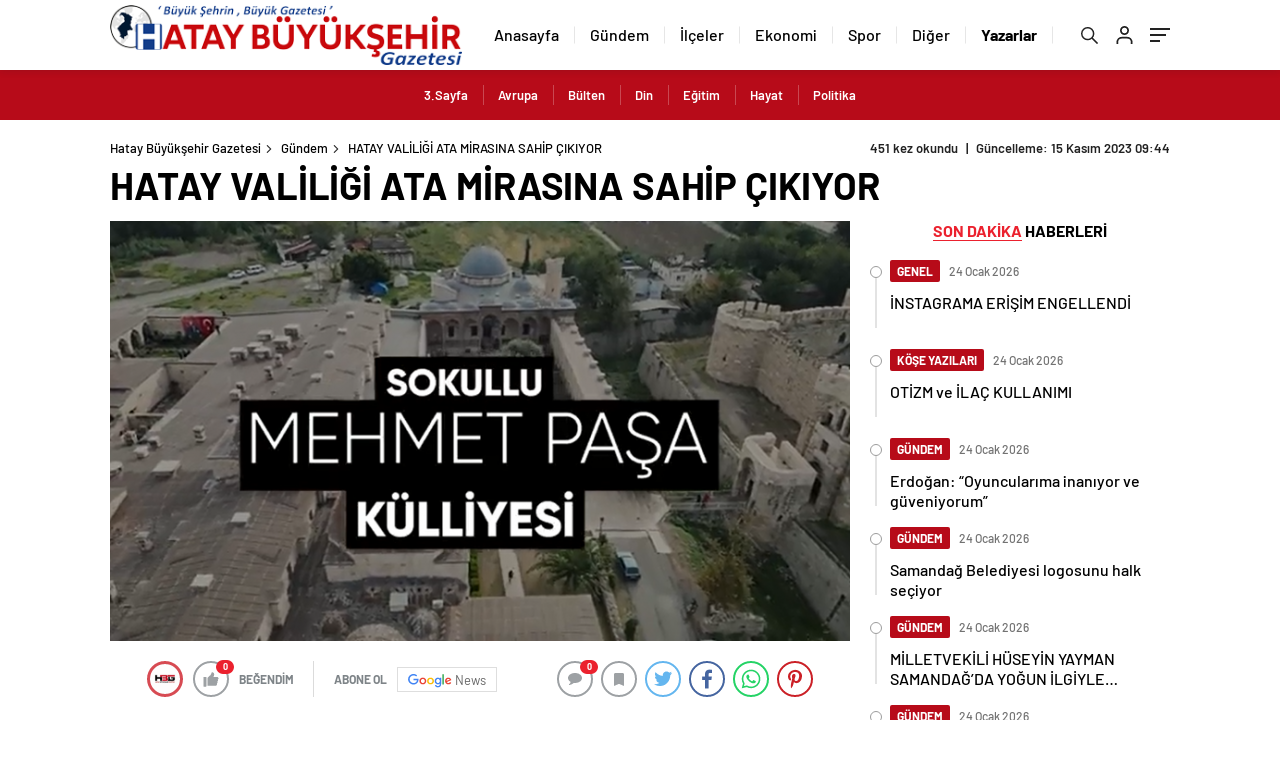

--- FILE ---
content_type: text/html; charset=UTF-8
request_url: https://www.hataybuyuksehirgazetesi.com/hatay-valiligi-ata-mirasina-sahip-cikiyor/
body_size: 24660
content:
<!doctype html>
<html lang="tr" itemscope="" itemtype="https://schema.org/Organization">
<head>

    <meta http-equiv="Content-Type" content="text/html; charset=utf-8" />
    <meta name="viewport" content="width=device-width, initial-scale=1.0, maximum-scale=1.0, user-scalable=no" />
    <title>HATAY VALİLİĞİ ATA MİRASINA SAHİP ÇIKIYOR - Hatay Büyükşehir Gazetesi</title>

		<!-- All in One SEO 4.9.3 - aioseo.com -->
	<meta name="description" content="Hatay Valiliği, Payas ilçesinde bulunan Osmanlı mirası 449 yıllık Sokullu Mehmet Paşa Külliyesi’nin restorasyon çalışmalarının sürdüğünü aktardı." />
	<meta name="robots" content="max-image-preview:large" />
	<meta name="author" content="Haber Merkezi"/>
	<link rel="canonical" href="https://www.hataybuyuksehirgazetesi.com/hatay-valiligi-ata-mirasina-sahip-cikiyor/" />
	<meta name="generator" content="All in One SEO (AIOSEO) 4.9.3" />
		<meta property="og:locale" content="tr_TR" />
		<meta property="og:site_name" content="Hatay Büyükşehir Gazetesi - Hatay Son Dakika Haber" />
		<meta property="og:type" content="article" />
		<meta property="og:title" content="HATAY VALİLİĞİ ATA MİRASINA SAHİP ÇIKIYOR - Hatay Büyükşehir Gazetesi" />
		<meta property="og:description" content="Hatay Valiliği, Payas ilçesinde bulunan Osmanlı mirası 449 yıllık Sokullu Mehmet Paşa Külliyesi’nin restorasyon çalışmalarının sürdüğünü aktardı." />
		<meta property="og:url" content="https://www.hataybuyuksehirgazetesi.com/hatay-valiligi-ata-mirasina-sahip-cikiyor/" />
		<meta property="og:image" content="https://www.hataybuyuksehirgazetesi.com/wp-content/uploads/2023/11/Ekran-Alintisi-2.png" />
		<meta property="og:image:secure_url" content="https://www.hataybuyuksehirgazetesi.com/wp-content/uploads/2023/11/Ekran-Alintisi-2.png" />
		<meta property="og:image:width" content="870" />
		<meta property="og:image:height" content="454" />
		<meta property="article:published_time" content="2023-11-15T06:43:58+00:00" />
		<meta property="article:modified_time" content="2023-11-15T06:44:08+00:00" />
		<meta name="twitter:card" content="summary_large_image" />
		<meta name="twitter:title" content="HATAY VALİLİĞİ ATA MİRASINA SAHİP ÇIKIYOR - Hatay Büyükşehir Gazetesi" />
		<meta name="twitter:description" content="Hatay Valiliği, Payas ilçesinde bulunan Osmanlı mirası 449 yıllık Sokullu Mehmet Paşa Külliyesi’nin restorasyon çalışmalarının sürdüğünü aktardı." />
		<meta name="twitter:image" content="https://www.hataybuyuksehirgazetesi.com/wp-content/uploads/2023/11/Ekran-Alintisi-2.png" />
		<script type="application/ld+json" class="aioseo-schema">
			{"@context":"https:\/\/schema.org","@graph":[{"@type":"BlogPosting","@id":"https:\/\/www.hataybuyuksehirgazetesi.com\/hatay-valiligi-ata-mirasina-sahip-cikiyor\/#blogposting","name":"HATAY VAL\u0130L\u0130\u011e\u0130 ATA M\u0130RASINA SAH\u0130P \u00c7IKIYOR - Hatay B\u00fcy\u00fck\u015fehir Gazetesi","headline":"HATAY VAL\u0130L\u0130\u011e\u0130 ATA M\u0130RASINA SAH\u0130P \u00c7IKIYOR","author":{"@id":"https:\/\/www.hataybuyuksehirgazetesi.com\/author\/admin\/#author"},"publisher":{"@id":"https:\/\/www.hataybuyuksehirgazetesi.com\/#organization"},"image":{"@type":"ImageObject","url":"https:\/\/www.hataybuyuksehirgazetesi.com\/wp-content\/uploads\/2023\/11\/Ekran-Alintisi-2.png","width":870,"height":454},"datePublished":"2023-11-15T09:43:58+03:00","dateModified":"2023-11-15T09:44:08+03:00","inLanguage":"tr-TR","mainEntityOfPage":{"@id":"https:\/\/www.hataybuyuksehirgazetesi.com\/hatay-valiligi-ata-mirasina-sahip-cikiyor\/#webpage"},"isPartOf":{"@id":"https:\/\/www.hataybuyuksehirgazetesi.com\/hatay-valiligi-ata-mirasina-sahip-cikiyor\/#webpage"},"articleSection":"G\u00fcndem"},{"@type":"BreadcrumbList","@id":"https:\/\/www.hataybuyuksehirgazetesi.com\/hatay-valiligi-ata-mirasina-sahip-cikiyor\/#breadcrumblist","itemListElement":[{"@type":"ListItem","@id":"https:\/\/www.hataybuyuksehirgazetesi.com#listItem","position":1,"name":"Ev","item":"https:\/\/www.hataybuyuksehirgazetesi.com","nextItem":{"@type":"ListItem","@id":"https:\/\/www.hataybuyuksehirgazetesi.com\/kategori\/gundem\/#listItem","name":"G\u00fcndem"}},{"@type":"ListItem","@id":"https:\/\/www.hataybuyuksehirgazetesi.com\/kategori\/gundem\/#listItem","position":2,"name":"G\u00fcndem","item":"https:\/\/www.hataybuyuksehirgazetesi.com\/kategori\/gundem\/","nextItem":{"@type":"ListItem","@id":"https:\/\/www.hataybuyuksehirgazetesi.com\/hatay-valiligi-ata-mirasina-sahip-cikiyor\/#listItem","name":"HATAY VAL\u0130L\u0130\u011e\u0130 ATA M\u0130RASINA SAH\u0130P \u00c7IKIYOR"},"previousItem":{"@type":"ListItem","@id":"https:\/\/www.hataybuyuksehirgazetesi.com#listItem","name":"Ev"}},{"@type":"ListItem","@id":"https:\/\/www.hataybuyuksehirgazetesi.com\/hatay-valiligi-ata-mirasina-sahip-cikiyor\/#listItem","position":3,"name":"HATAY VAL\u0130L\u0130\u011e\u0130 ATA M\u0130RASINA SAH\u0130P \u00c7IKIYOR","previousItem":{"@type":"ListItem","@id":"https:\/\/www.hataybuyuksehirgazetesi.com\/kategori\/gundem\/#listItem","name":"G\u00fcndem"}}]},{"@type":"Organization","@id":"https:\/\/www.hataybuyuksehirgazetesi.com\/#organization","name":"Hatay B\u00fcy\u00fck\u015fehir Gazetesi","description":"Hatay Son Dakika Haber","url":"https:\/\/www.hataybuyuksehirgazetesi.com\/","logo":{"@type":"ImageObject","url":"https:\/\/www.hataybuyuksehirgazetesi.com\/wp-content\/uploads\/2021\/03\/faviconhbg.png","@id":"https:\/\/www.hataybuyuksehirgazetesi.com\/hatay-valiligi-ata-mirasina-sahip-cikiyor\/#organizationLogo","width":512,"height":512},"image":{"@id":"https:\/\/www.hataybuyuksehirgazetesi.com\/hatay-valiligi-ata-mirasina-sahip-cikiyor\/#organizationLogo"}},{"@type":"Person","@id":"https:\/\/www.hataybuyuksehirgazetesi.com\/author\/admin\/#author","url":"https:\/\/www.hataybuyuksehirgazetesi.com\/author\/admin\/","name":"Haber Merkezi","image":{"@type":"ImageObject","@id":"https:\/\/www.hataybuyuksehirgazetesi.com\/hatay-valiligi-ata-mirasina-sahip-cikiyor\/#authorImage","url":"https:\/\/secure.gravatar.com\/avatar\/a44809828019fb2eb8bac2820777d656aafaba24ddd914c0911a1b09894b466d?s=96&d=mm&r=g","width":96,"height":96,"caption":"Haber Merkezi"}},{"@type":"WebPage","@id":"https:\/\/www.hataybuyuksehirgazetesi.com\/hatay-valiligi-ata-mirasina-sahip-cikiyor\/#webpage","url":"https:\/\/www.hataybuyuksehirgazetesi.com\/hatay-valiligi-ata-mirasina-sahip-cikiyor\/","name":"HATAY VAL\u0130L\u0130\u011e\u0130 ATA M\u0130RASINA SAH\u0130P \u00c7IKIYOR - Hatay B\u00fcy\u00fck\u015fehir Gazetesi","description":"Hatay Valili\u011fi, Payas il\u00e7esinde bulunan Osmanl\u0131 miras\u0131 449 y\u0131ll\u0131k Sokullu Mehmet Pa\u015fa K\u00fclliyesi\u2019nin restorasyon \u00e7al\u0131\u015fmalar\u0131n\u0131n s\u00fcrd\u00fc\u011f\u00fcn\u00fc aktard\u0131.","inLanguage":"tr-TR","isPartOf":{"@id":"https:\/\/www.hataybuyuksehirgazetesi.com\/#website"},"breadcrumb":{"@id":"https:\/\/www.hataybuyuksehirgazetesi.com\/hatay-valiligi-ata-mirasina-sahip-cikiyor\/#breadcrumblist"},"author":{"@id":"https:\/\/www.hataybuyuksehirgazetesi.com\/author\/admin\/#author"},"creator":{"@id":"https:\/\/www.hataybuyuksehirgazetesi.com\/author\/admin\/#author"},"image":{"@type":"ImageObject","url":"https:\/\/www.hataybuyuksehirgazetesi.com\/wp-content\/uploads\/2023\/11\/Ekran-Alintisi-2.png","@id":"https:\/\/www.hataybuyuksehirgazetesi.com\/hatay-valiligi-ata-mirasina-sahip-cikiyor\/#mainImage","width":870,"height":454},"primaryImageOfPage":{"@id":"https:\/\/www.hataybuyuksehirgazetesi.com\/hatay-valiligi-ata-mirasina-sahip-cikiyor\/#mainImage"},"datePublished":"2023-11-15T09:43:58+03:00","dateModified":"2023-11-15T09:44:08+03:00"},{"@type":"WebSite","@id":"https:\/\/www.hataybuyuksehirgazetesi.com\/#website","url":"https:\/\/www.hataybuyuksehirgazetesi.com\/","name":"Hatay B\u00fcy\u00fck\u015fehir Gazetesi","description":"Hatay Son Dakika Haber","inLanguage":"tr-TR","publisher":{"@id":"https:\/\/www.hataybuyuksehirgazetesi.com\/#organization"}}]}
		</script>
		<!-- All in One SEO -->

<link rel="alternate" type="application/rss+xml" title="Hatay Büyükşehir Gazetesi &raquo; HATAY VALİLİĞİ ATA MİRASINA SAHİP ÇIKIYOR yorum akışı" href="https://www.hataybuyuksehirgazetesi.com/hatay-valiligi-ata-mirasina-sahip-cikiyor/feed/" />
<link rel="alternate" title="oEmbed (JSON)" type="application/json+oembed" href="https://www.hataybuyuksehirgazetesi.com/wp-json/oembed/1.0/embed?url=https%3A%2F%2Fwww.hataybuyuksehirgazetesi.com%2Fhatay-valiligi-ata-mirasina-sahip-cikiyor%2F" />
<link rel="alternate" title="oEmbed (XML)" type="text/xml+oembed" href="https://www.hataybuyuksehirgazetesi.com/wp-json/oembed/1.0/embed?url=https%3A%2F%2Fwww.hataybuyuksehirgazetesi.com%2Fhatay-valiligi-ata-mirasina-sahip-cikiyor%2F&#038;format=xml" />
<style id='wp-img-auto-sizes-contain-inline-css' type='text/css'>
img:is([sizes=auto i],[sizes^="auto," i]){contain-intrinsic-size:3000px 1500px}
/*# sourceURL=wp-img-auto-sizes-contain-inline-css */
</style>
<style id='classic-theme-styles-inline-css' type='text/css'>
/*! This file is auto-generated */
.wp-block-button__link{color:#fff;background-color:#32373c;border-radius:9999px;box-shadow:none;text-decoration:none;padding:calc(.667em + 2px) calc(1.333em + 2px);font-size:1.125em}.wp-block-file__button{background:#32373c;color:#fff;text-decoration:none}
/*# sourceURL=/wp-includes/css/classic-themes.min.css */
</style>
<link rel="https://api.w.org/" href="https://www.hataybuyuksehirgazetesi.com/wp-json/" /><link rel="alternate" title="JSON" type="application/json" href="https://www.hataybuyuksehirgazetesi.com/wp-json/wp/v2/posts/78614" /><link rel="EditURI" type="application/rsd+xml" title="RSD" href="https://www.hataybuyuksehirgazetesi.com/xmlrpc.php?rsd" />
<meta name="generator" content="WordPress 6.9" />
<link rel='shortlink' href='https://www.hataybuyuksehirgazetesi.com/?p=78614' />
<link rel="amphtml" href="https://www.hataybuyuksehirgazetesi.com/hatay-valiligi-ata-mirasina-sahip-cikiyor/amp">		<style type="text/css" id="wp-custom-css">
			.header1 .header2-vakit {
    display: none;!important
}
.footer-top {
    display: none;!important
}
.hm-bottom {
    display: flex;
    align-items: center;
    justify-content: space-between;
    box-shadow: 0 0 3px 0 hsl(0deg 0% 60% / 75%);
    width: 100%;
    height: 40px;
    position: relative;
    display: none;
}
@media (min-width: 991px){
.finans-doviz {
    display: none!important;
}}		</style>
		            <link rel="Shortcut Icon" href="https://www.hataybuyuksehirgazetesi.com/wp-content/uploads/2021/03/faviconhbg.png" type="image/x-icon">
    <link rel="stylesheet" href="https://www.hataybuyuksehirgazetesi.com/wp-content/themes/haberadam/Css/styles.css" />
    <link rel="stylesheet" href="https://www.hataybuyuksehirgazetesi.com/wp-content/themes/haberadam/Css/owl.carousel.min.css">
          <link rel="stylesheet" href="https://www.hataybuyuksehirgazetesi.com/wp-content/themes/haberadam/icon/style.css" />

      <link rel="stylesheet" href="https://www.hataybuyuksehirgazetesi.com/wp-content/themes/haberadam/Css/theme_style.css">
    

    <link rel="preload" href="https://www.hataybuyuksehirgazetesi.com/wp-content/themes/haberadam/fonts/barlow-regular.woff2" as="font" crossorigin>
    <link rel="preload" href="https://www.hataybuyuksehirgazetesi.com/wp-content/themes/haberadam/fonts/barlow-medium.woff2" as="font" crossorigin>
    <link rel="preload" href="https://www.hataybuyuksehirgazetesi.com/wp-content/themes/haberadam/fonts/barlow-semibold.woff2" as="font" crossorigin>
    <link rel="preload" href="https://www.hataybuyuksehirgazetesi.com/wp-content/themes/haberadam/fonts/barlow-bold.woff2" as="font" crossorigin>
    <link rel="preload" href="https://www.hataybuyuksehirgazetesi.com/wp-content/themes/haberadam/fonts/barlow-regular2.woff2" as="font" crossorigin>
    <link rel="preload" href="https://www.hataybuyuksehirgazetesi.com/wp-content/themes/haberadam/fonts/barlow-medium2.woff2" as="font" crossorigin>
    <link rel="preload" href="https://www.hataybuyuksehirgazetesi.com/wp-content/themes/haberadam/fonts/barlow-semibold2.woff2" as="font" crossorigin>
    <link rel="preload" href="https://www.hataybuyuksehirgazetesi.com/wp-content/themes/haberadam/fonts/barlow-bold2.woff2" as="font" crossorigin>
    <style>
    @font-face {
        font-family: 'Barlow';
        font-style: normal;
        font-weight: 400;
        src: url(https://www.hataybuyuksehirgazetesi.com/wp-content/themes/haberadam/fonts/barlow-regular.woff2) format('woff2');
        unicode-range: U+0000-00FF, U+0131, U+0152-0153, U+02BB-02BC, U+02C6, U+02DA, U+02DC, U+2000-206F, U+2074, U+20AC, U+2122, U+2191, U+2193, U+2212, U+2215, U+FEFF, U+FFFD;
        font-display: swap;
    }
    @font-face {
        font-family: 'Barlow';
        font-style: normal;
        font-weight: 500;
        src: url(https://www.hataybuyuksehirgazetesi.com/wp-content/themes/haberadam/fonts/barlow-medium.woff2) format('woff2');
        unicode-range: U+0000-00FF, U+0131, U+0152-0153, U+02BB-02BC, U+02C6, U+02DA, U+02DC, U+2000-206F, U+2074, U+20AC, U+2122, U+2191, U+2193, U+2212, U+2215, U+FEFF, U+FFFD;
        font-display: swap;
      }
      @font-face {
        font-family: 'Barlow';
        font-style: normal;
        font-weight: 600;
        src: url(https://www.hataybuyuksehirgazetesi.com/wp-content/themes/haberadam/fonts/barlow-semibold.woff2) format('woff2');
        unicode-range: U+0000-00FF, U+0131, U+0152-0153, U+02BB-02BC, U+02C6, U+02DA, U+02DC, U+2000-206F, U+2074, U+20AC, U+2122, U+2191, U+2193, U+2212, U+2215, U+FEFF, U+FFFD;
        font-display: swap;
      }
      @font-face {
        font-family: 'Barlow';
        font-style: normal;
        font-weight: 700;
        src: url(https://www.hataybuyuksehirgazetesi.com/wp-content/themes/haberadam/fonts/barlow-bold.woff2) format('woff2');
        unicode-range: U+0000-00FF, U+0131, U+0152-0153, U+02BB-02BC, U+02C6, U+02DA, U+02DC, U+2000-206F, U+2074, U+20AC, U+2122, U+2191, U+2193, U+2212, U+2215, U+FEFF, U+FFFD;
        font-display: swap;
      }
      @font-face {
          font-family: 'Barlow';
          font-style: normal;
          font-weight: 400;
          src: url(https://www.hataybuyuksehirgazetesi.com/wp-content/themes/haberadam/fonts/barlow-regular2.woff2) format('woff2');
          unicode-range: U+0100-024F, U+0259, U+1E00-1EFF, U+2020, U+20A0-20AB, U+20AD-20CF, U+2113, U+2C60-2C7F, U+A720-A7FF;
          font-display: swap;
      }
      @font-face {
          font-family: 'Barlow';
          font-style: normal;
          font-weight: 500;
          src: url(https://www.hataybuyuksehirgazetesi.com/wp-content/themes/haberadam/fonts/barlow-medium2.woff2) format('woff2');
          unicode-range: U+0100-024F, U+0259, U+1E00-1EFF, U+2020, U+20A0-20AB, U+20AD-20CF, U+2113, U+2C60-2C7F, U+A720-A7FF;
          font-display: swap;
        }
        @font-face {
          font-family: 'Barlow';
          font-style: normal;
          font-weight: 600;
          src: url(https://www.hataybuyuksehirgazetesi.com/wp-content/themes/haberadam/fonts/barlow-semibold2.woff2) format('woff2');
          unicode-range: U+0100-024F, U+0259, U+1E00-1EFF, U+2020, U+20A0-20AB, U+20AD-20CF, U+2113, U+2C60-2C7F, U+A720-A7FF;
          font-display: swap;
        }
        @font-face {
          font-family: 'Barlow';
          font-style: normal;
          font-weight: 700;
          src: url(https://www.hataybuyuksehirgazetesi.com/wp-content/themes/haberadam/fonts/barlow-bold2.woff2) format('woff2');
          unicode-range: U+0100-024F, U+0259, U+1E00-1EFF, U+2020, U+20A0-20AB, U+20AD-20CF, U+2113, U+2C60-2C7F, U+A720-A7FF;
          font-display: swap;
        }
    </style>




    
    <script src="https://www.hataybuyuksehirgazetesi.com/wp-content/themes/haberadam/js/jquery-3.3.1.min.js"></script>
    <style>
    #header-shape-gradient {
        --color-stop: #db2027;
        --color-bot: #db2027;
    }
    #zuck-modal-content .story-viewer .slides .item>.media{width: 700px;}
    #zuck-modal-content .strydesc{color: }
    .newsBox2 > i{background: #db2027;opacity: 0.7;}
    .h4c-in nav>ul>li>a:hover {
    color: #db2027;
}
.four-manset-pagination ul li.active:before, .four-manset-pagination ul li:hover:before {
  border-color: #db2027;
}
    .ayarlarkaydet.ayarkheader:hover {background-color:#db2027;}
    .iletisim svg.titledot rect {fill:#db2027;}
    .videoNewsBox ul li a strong:hover{color: #db2027}
    .pageWrapper .pageMainWrap .contentWrap .pageNav ul li.active a:before, header{background: #db2027}
    .pageWrapper .pageMainWrap .contentWrap .wideArea .contactForm .submit{background: #db2027}
    .tag{background: #db2027}
    .newsBox:hover>strong{color:#db2027}
    .newsBox>strong:hover{color:#db2027}
    .authorBox ul li a strong,#owl-wleft-slider3 .owl-nav button:hover{color:#db2027}
    .options-icons.iconcom:hover .icon-border {
      background-color: #db2027;
      border-color: #db2027;
    }
	.header4-bottom, .four-manset .owl-dots button.active, .borsl,.baseli{background-color: #db2027 !important}
	.h4t-in-left span, .h4t-in-left p{color: #db2027}
    @media only screen and (max-width: 480px) {
        .header-bottom {
            background: #db2027;
        }
    }

    .desk-menu-top ul li:first-child, .desk-menu-bottom-left li a:before, .desk-menu-bottom-right ul li a,
    .desk-menu-bottom-right ul li a span
    {color: #c9c9c990}
    .desk-menu-bottom-left li a i{ background-color: #c9c9c990 }
    .desk-menu-bottom-left li a, .desk-menu-bottom-right ul li a, .desk-menu-bottom-right ul li a span { border-color: #c9c9c990; }
    .desk-menu-bottom-right ul li a span svg path { fill: #c9c9c990; }

    .left .more a{background-color: #db2027}

    #home > .bottom > .left .twoLineNews > div > div > div > div > div > div a strong:hover{color: #db2027}
    .videoNewsBox ul li a span i{background: #db2027}
    .pageWrapper .pageMainWrap .contentWrap .wideArea .contactForm .submit{background: #db2027}
    .pageWrapper .pageMainWrap .contentWrap .pageNav ul li.active a:before{background: #db2027}
    .pageWrapper .pageMainWrap .contentWrap .pageNav ul li > a:before{background: #db2027}
    .header2.withHeader3 .hd-top, .hmfix .header2.withHeader3 .hd-bot.on, .hmfix .header-bottom.on, .wleft-slider-left li.active a figure, .hd-bot,
    .hd-bot, .header2.withHeader3 .hd-top, .hmfix .header2.withHeader3 .hd-bot.on, .yol-in-bottom ul li a span
    { border-color: #db2027; }
    header .menu-item-has-children ul.sub-menu{ background-color: #222222 }
    .desk-menu{ background-color:#2a2929 }
    .bvgl-title{border-color: #db2027 }
    div#owl-wleft-slider3 .owl-dots button:hover:after, div#owl-wleft-slider3 .owl-dots button.active:after,
    .main-manset .owl-dots button.active, .main-manset .owl-nav .owl-prev:hover, .main-manset .owl-nav .owl-next:hover,
    .tab-up-in .owl-dots button.active, .header-bottom-left:before, .header-bottom-left #logo,
    .header-bottom-left nav ul li a:after, .hd-bot-left #logo, .hd-bot-left .mobile-logo, a.mobile-logo, .gazete-detay-left ul li a:before
    {
        background-color: #fff;
    }

    .yr-in a p:hover,.hd-bot-right nav ul li a:hover{ color:#db2027 }

    #owl-wleft-slider2 .owl-dots button.active,div#owl-wleft-slider .owl-dots button.active, div#owl-wleft-slider3 .owl-dots button.active,
    .tab-up-in .owl-dots button.active, .main-manset #owl-main-manset .owl-dot.active{
        background-color: #db2027 !important;
    }
    .yol-in-bottom ul li a span{ border-color: #db2027 !important; }

    #home.container .newsBox>strong span:hover, #home.container .newsBox>strong:hover span, .flmc .news-four-2 .news-four-in span:hover,
    .kat-grid-right-five a:hover strong, #home.container .newsBox>strong:hover span, .fively-left a:hover h5, .news-four-in a.news-four-link:hover .news-four-in-title span,
    .yol-in-bottom ul li a:hover span, .footer-links-left ul li a:hover, .gazete-detay-left ul li a:hover span, .gazete-detay-left ul li a.active span,
    .gazete-dr-gun li a:hover, .gazeteler-top h1 b
    {
        color: #db2027 !important;
    }

    .hm-top .select-vakit{ background-color: #db2027 }

    .mobile-menu h3{ color: #db2027 }
    .hmfix .header4-center.on {border-color: #db2027!important;}

        footer .logo-pattern{background-color: #db2027}
    
    
    @media screen and (max-width:568px) {
        #home > .bottom .left .sixNewsSymmetry > div {
            width: 100%;
            flex: 100%;
            max-width: 100%;
            padding-left: 5px;
            padding-right: 5px !important;
        }
    }

        .ows-in h3, #owl-wleft-slider2 .ows-in h3, #owl-wleft-slider3 .ows-in h3, .main-manset-title h3,.tab-up-title h3{text-transform: unset;}
        .ows-in h3::first-line{color:#e5d520}
            .container .newsBox>strong:hover span{ color: #db2027 }
    .genel-veri{background-color: #d9242f}

    .mid-va span,.corona1,.corona2{background-color: #b21c26}
    .mid-va span:first-child{background-color: transparent}
    .weat-d-tag a:hover{background-color: #db2027 !important;border-color: #db2027 !important;}
</style>

    <script> var ajaxurl = "https://www.hataybuyuksehirgazetesi.com/wp-admin/admin-ajax.php";</script>
<style id='wp-block-paragraph-inline-css' type='text/css'>
.is-small-text{font-size:.875em}.is-regular-text{font-size:1em}.is-large-text{font-size:2.25em}.is-larger-text{font-size:3em}.has-drop-cap:not(:focus):first-letter{float:left;font-size:8.4em;font-style:normal;font-weight:100;line-height:.68;margin:.05em .1em 0 0;text-transform:uppercase}body.rtl .has-drop-cap:not(:focus):first-letter{float:none;margin-left:.1em}p.has-drop-cap.has-background{overflow:hidden}:root :where(p.has-background){padding:1.25em 2.375em}:where(p.has-text-color:not(.has-link-color)) a{color:inherit}p.has-text-align-left[style*="writing-mode:vertical-lr"],p.has-text-align-right[style*="writing-mode:vertical-rl"]{rotate:180deg}
/*# sourceURL=https://www.hataybuyuksehirgazetesi.com/wp-includes/blocks/paragraph/style.min.css */
</style>
<style id='global-styles-inline-css' type='text/css'>
:root{--wp--preset--aspect-ratio--square: 1;--wp--preset--aspect-ratio--4-3: 4/3;--wp--preset--aspect-ratio--3-4: 3/4;--wp--preset--aspect-ratio--3-2: 3/2;--wp--preset--aspect-ratio--2-3: 2/3;--wp--preset--aspect-ratio--16-9: 16/9;--wp--preset--aspect-ratio--9-16: 9/16;--wp--preset--color--black: #000000;--wp--preset--color--cyan-bluish-gray: #abb8c3;--wp--preset--color--white: #ffffff;--wp--preset--color--pale-pink: #f78da7;--wp--preset--color--vivid-red: #cf2e2e;--wp--preset--color--luminous-vivid-orange: #ff6900;--wp--preset--color--luminous-vivid-amber: #fcb900;--wp--preset--color--light-green-cyan: #7bdcb5;--wp--preset--color--vivid-green-cyan: #00d084;--wp--preset--color--pale-cyan-blue: #8ed1fc;--wp--preset--color--vivid-cyan-blue: #0693e3;--wp--preset--color--vivid-purple: #9b51e0;--wp--preset--gradient--vivid-cyan-blue-to-vivid-purple: linear-gradient(135deg,rgb(6,147,227) 0%,rgb(155,81,224) 100%);--wp--preset--gradient--light-green-cyan-to-vivid-green-cyan: linear-gradient(135deg,rgb(122,220,180) 0%,rgb(0,208,130) 100%);--wp--preset--gradient--luminous-vivid-amber-to-luminous-vivid-orange: linear-gradient(135deg,rgb(252,185,0) 0%,rgb(255,105,0) 100%);--wp--preset--gradient--luminous-vivid-orange-to-vivid-red: linear-gradient(135deg,rgb(255,105,0) 0%,rgb(207,46,46) 100%);--wp--preset--gradient--very-light-gray-to-cyan-bluish-gray: linear-gradient(135deg,rgb(238,238,238) 0%,rgb(169,184,195) 100%);--wp--preset--gradient--cool-to-warm-spectrum: linear-gradient(135deg,rgb(74,234,220) 0%,rgb(151,120,209) 20%,rgb(207,42,186) 40%,rgb(238,44,130) 60%,rgb(251,105,98) 80%,rgb(254,248,76) 100%);--wp--preset--gradient--blush-light-purple: linear-gradient(135deg,rgb(255,206,236) 0%,rgb(152,150,240) 100%);--wp--preset--gradient--blush-bordeaux: linear-gradient(135deg,rgb(254,205,165) 0%,rgb(254,45,45) 50%,rgb(107,0,62) 100%);--wp--preset--gradient--luminous-dusk: linear-gradient(135deg,rgb(255,203,112) 0%,rgb(199,81,192) 50%,rgb(65,88,208) 100%);--wp--preset--gradient--pale-ocean: linear-gradient(135deg,rgb(255,245,203) 0%,rgb(182,227,212) 50%,rgb(51,167,181) 100%);--wp--preset--gradient--electric-grass: linear-gradient(135deg,rgb(202,248,128) 0%,rgb(113,206,126) 100%);--wp--preset--gradient--midnight: linear-gradient(135deg,rgb(2,3,129) 0%,rgb(40,116,252) 100%);--wp--preset--font-size--small: 13px;--wp--preset--font-size--medium: 20px;--wp--preset--font-size--large: 36px;--wp--preset--font-size--x-large: 42px;--wp--preset--spacing--20: 0.44rem;--wp--preset--spacing--30: 0.67rem;--wp--preset--spacing--40: 1rem;--wp--preset--spacing--50: 1.5rem;--wp--preset--spacing--60: 2.25rem;--wp--preset--spacing--70: 3.38rem;--wp--preset--spacing--80: 5.06rem;--wp--preset--shadow--natural: 6px 6px 9px rgba(0, 0, 0, 0.2);--wp--preset--shadow--deep: 12px 12px 50px rgba(0, 0, 0, 0.4);--wp--preset--shadow--sharp: 6px 6px 0px rgba(0, 0, 0, 0.2);--wp--preset--shadow--outlined: 6px 6px 0px -3px rgb(255, 255, 255), 6px 6px rgb(0, 0, 0);--wp--preset--shadow--crisp: 6px 6px 0px rgb(0, 0, 0);}:where(.is-layout-flex){gap: 0.5em;}:where(.is-layout-grid){gap: 0.5em;}body .is-layout-flex{display: flex;}.is-layout-flex{flex-wrap: wrap;align-items: center;}.is-layout-flex > :is(*, div){margin: 0;}body .is-layout-grid{display: grid;}.is-layout-grid > :is(*, div){margin: 0;}:where(.wp-block-columns.is-layout-flex){gap: 2em;}:where(.wp-block-columns.is-layout-grid){gap: 2em;}:where(.wp-block-post-template.is-layout-flex){gap: 1.25em;}:where(.wp-block-post-template.is-layout-grid){gap: 1.25em;}.has-black-color{color: var(--wp--preset--color--black) !important;}.has-cyan-bluish-gray-color{color: var(--wp--preset--color--cyan-bluish-gray) !important;}.has-white-color{color: var(--wp--preset--color--white) !important;}.has-pale-pink-color{color: var(--wp--preset--color--pale-pink) !important;}.has-vivid-red-color{color: var(--wp--preset--color--vivid-red) !important;}.has-luminous-vivid-orange-color{color: var(--wp--preset--color--luminous-vivid-orange) !important;}.has-luminous-vivid-amber-color{color: var(--wp--preset--color--luminous-vivid-amber) !important;}.has-light-green-cyan-color{color: var(--wp--preset--color--light-green-cyan) !important;}.has-vivid-green-cyan-color{color: var(--wp--preset--color--vivid-green-cyan) !important;}.has-pale-cyan-blue-color{color: var(--wp--preset--color--pale-cyan-blue) !important;}.has-vivid-cyan-blue-color{color: var(--wp--preset--color--vivid-cyan-blue) !important;}.has-vivid-purple-color{color: var(--wp--preset--color--vivid-purple) !important;}.has-black-background-color{background-color: var(--wp--preset--color--black) !important;}.has-cyan-bluish-gray-background-color{background-color: var(--wp--preset--color--cyan-bluish-gray) !important;}.has-white-background-color{background-color: var(--wp--preset--color--white) !important;}.has-pale-pink-background-color{background-color: var(--wp--preset--color--pale-pink) !important;}.has-vivid-red-background-color{background-color: var(--wp--preset--color--vivid-red) !important;}.has-luminous-vivid-orange-background-color{background-color: var(--wp--preset--color--luminous-vivid-orange) !important;}.has-luminous-vivid-amber-background-color{background-color: var(--wp--preset--color--luminous-vivid-amber) !important;}.has-light-green-cyan-background-color{background-color: var(--wp--preset--color--light-green-cyan) !important;}.has-vivid-green-cyan-background-color{background-color: var(--wp--preset--color--vivid-green-cyan) !important;}.has-pale-cyan-blue-background-color{background-color: var(--wp--preset--color--pale-cyan-blue) !important;}.has-vivid-cyan-blue-background-color{background-color: var(--wp--preset--color--vivid-cyan-blue) !important;}.has-vivid-purple-background-color{background-color: var(--wp--preset--color--vivid-purple) !important;}.has-black-border-color{border-color: var(--wp--preset--color--black) !important;}.has-cyan-bluish-gray-border-color{border-color: var(--wp--preset--color--cyan-bluish-gray) !important;}.has-white-border-color{border-color: var(--wp--preset--color--white) !important;}.has-pale-pink-border-color{border-color: var(--wp--preset--color--pale-pink) !important;}.has-vivid-red-border-color{border-color: var(--wp--preset--color--vivid-red) !important;}.has-luminous-vivid-orange-border-color{border-color: var(--wp--preset--color--luminous-vivid-orange) !important;}.has-luminous-vivid-amber-border-color{border-color: var(--wp--preset--color--luminous-vivid-amber) !important;}.has-light-green-cyan-border-color{border-color: var(--wp--preset--color--light-green-cyan) !important;}.has-vivid-green-cyan-border-color{border-color: var(--wp--preset--color--vivid-green-cyan) !important;}.has-pale-cyan-blue-border-color{border-color: var(--wp--preset--color--pale-cyan-blue) !important;}.has-vivid-cyan-blue-border-color{border-color: var(--wp--preset--color--vivid-cyan-blue) !important;}.has-vivid-purple-border-color{border-color: var(--wp--preset--color--vivid-purple) !important;}.has-vivid-cyan-blue-to-vivid-purple-gradient-background{background: var(--wp--preset--gradient--vivid-cyan-blue-to-vivid-purple) !important;}.has-light-green-cyan-to-vivid-green-cyan-gradient-background{background: var(--wp--preset--gradient--light-green-cyan-to-vivid-green-cyan) !important;}.has-luminous-vivid-amber-to-luminous-vivid-orange-gradient-background{background: var(--wp--preset--gradient--luminous-vivid-amber-to-luminous-vivid-orange) !important;}.has-luminous-vivid-orange-to-vivid-red-gradient-background{background: var(--wp--preset--gradient--luminous-vivid-orange-to-vivid-red) !important;}.has-very-light-gray-to-cyan-bluish-gray-gradient-background{background: var(--wp--preset--gradient--very-light-gray-to-cyan-bluish-gray) !important;}.has-cool-to-warm-spectrum-gradient-background{background: var(--wp--preset--gradient--cool-to-warm-spectrum) !important;}.has-blush-light-purple-gradient-background{background: var(--wp--preset--gradient--blush-light-purple) !important;}.has-blush-bordeaux-gradient-background{background: var(--wp--preset--gradient--blush-bordeaux) !important;}.has-luminous-dusk-gradient-background{background: var(--wp--preset--gradient--luminous-dusk) !important;}.has-pale-ocean-gradient-background{background: var(--wp--preset--gradient--pale-ocean) !important;}.has-electric-grass-gradient-background{background: var(--wp--preset--gradient--electric-grass) !important;}.has-midnight-gradient-background{background: var(--wp--preset--gradient--midnight) !important;}.has-small-font-size{font-size: var(--wp--preset--font-size--small) !important;}.has-medium-font-size{font-size: var(--wp--preset--font-size--medium) !important;}.has-large-font-size{font-size: var(--wp--preset--font-size--large) !important;}.has-x-large-font-size{font-size: var(--wp--preset--font-size--x-large) !important;}
/*# sourceURL=global-styles-inline-css */
</style>
</head>

<body class=" hmfix  bgWhite mm-wrapper">
  <header class="header1 center">
        <div class="header-bottom">
        <div class="container">
            <div class="flex-between">
                <div class="header-bottom-left">
                    <div class="logo-pattern">
</div>

<a href="https://www.hataybuyuksehirgazetesi.com/" id="logo" class="desktop-logo"><img src="https://www.hataybuyuksehirgazetesi.com/wp-content/uploads/2021/09/hbg-logo.png" class="logo-lzy" alt="Hatay Büyükşehir Gazetesi" /></a>
<a href="https://www.hataybuyuksehirgazetesi.com/" class="mobile-logo"><img src="https://www.hataybuyuksehirgazetesi.com/wp-content/uploads/2021/09/hbg-logo.png" class="logo-lzy"  alt="Hatay Büyükşehir Gazetesi" /></a>                    <nav>
                        <ul id="menu-ust-menu" class="menu"><li id="menu-item-32239" class="menu-item menu-item-type-custom menu-item-object-custom menu-item-home menu-item-32239"><a href="https://www.hataybuyuksehirgazetesi.com">Anasayfa</a></li>
<li id="menu-item-550" class="menu-item menu-item-type-taxonomy menu-item-object-category current-post-ancestor current-menu-parent current-post-parent menu-item-550"><a href="https://www.hataybuyuksehirgazetesi.com/kategori/gundem/">Gündem</a></li>
<li id="menu-item-32165" class="menu-item menu-item-type-taxonomy menu-item-object-category menu-item-has-children menu-item-32165"><a href="https://www.hataybuyuksehirgazetesi.com/kategori/ilceler/">İlçeler</a>
<ul class="sub-menu">
	<li id="menu-item-32166" class="menu-item menu-item-type-taxonomy menu-item-object-category menu-item-32166"><a href="https://www.hataybuyuksehirgazetesi.com/kategori/ilceler/altinozu/">Altınözü</a></li>
	<li id="menu-item-32167" class="menu-item menu-item-type-taxonomy menu-item-object-category menu-item-32167"><a href="https://www.hataybuyuksehirgazetesi.com/kategori/ilceler/antakya/">Antakya</a></li>
	<li id="menu-item-32168" class="menu-item menu-item-type-taxonomy menu-item-object-category menu-item-32168"><a href="https://www.hataybuyuksehirgazetesi.com/kategori/ilceler/arsuz/">Arsuz</a></li>
	<li id="menu-item-32169" class="menu-item menu-item-type-taxonomy menu-item-object-category menu-item-32169"><a href="https://www.hataybuyuksehirgazetesi.com/kategori/ilceler/belen/">Belen</a></li>
	<li id="menu-item-32170" class="menu-item menu-item-type-taxonomy menu-item-object-category menu-item-32170"><a href="https://www.hataybuyuksehirgazetesi.com/kategori/ilceler/defne/">Defne</a></li>
	<li id="menu-item-32171" class="menu-item menu-item-type-taxonomy menu-item-object-category menu-item-32171"><a href="https://www.hataybuyuksehirgazetesi.com/kategori/ilceler/dortyol/">Dörtyol</a></li>
	<li id="menu-item-32172" class="menu-item menu-item-type-taxonomy menu-item-object-category menu-item-32172"><a href="https://www.hataybuyuksehirgazetesi.com/kategori/ilceler/erzin/">Erzin</a></li>
	<li id="menu-item-32173" class="menu-item menu-item-type-taxonomy menu-item-object-category menu-item-32173"><a href="https://www.hataybuyuksehirgazetesi.com/kategori/ilceler/hassa/">Hassa</a></li>
	<li id="menu-item-32174" class="menu-item menu-item-type-taxonomy menu-item-object-category menu-item-32174"><a href="https://www.hataybuyuksehirgazetesi.com/kategori/ilceler/iskenderun/">İskenderun</a></li>
	<li id="menu-item-32175" class="menu-item menu-item-type-taxonomy menu-item-object-category menu-item-32175"><a href="https://www.hataybuyuksehirgazetesi.com/kategori/ilceler/kirikhan/">Kırıkhan</a></li>
	<li id="menu-item-32176" class="menu-item menu-item-type-taxonomy menu-item-object-category menu-item-32176"><a href="https://www.hataybuyuksehirgazetesi.com/kategori/ilceler/kumlu/">Kumlu</a></li>
	<li id="menu-item-32274" class="menu-item menu-item-type-taxonomy menu-item-object-category menu-item-32274"><a href="https://www.hataybuyuksehirgazetesi.com/kategori/ilceler/payas/">Payas</a></li>
	<li id="menu-item-32275" class="menu-item menu-item-type-taxonomy menu-item-object-category menu-item-32275"><a href="https://www.hataybuyuksehirgazetesi.com/kategori/ilceler/reyhanli/">Reyhanlı</a></li>
	<li id="menu-item-32276" class="menu-item menu-item-type-taxonomy menu-item-object-category menu-item-32276"><a href="https://www.hataybuyuksehirgazetesi.com/kategori/ilceler/samandag/">Samandağ</a></li>
	<li id="menu-item-32277" class="menu-item menu-item-type-taxonomy menu-item-object-category menu-item-32277"><a href="https://www.hataybuyuksehirgazetesi.com/kategori/ilceler/yayladagi/">Yayladağı</a></li>
</ul>
</li>
<li id="menu-item-551" class="menu-item menu-item-type-taxonomy menu-item-object-category menu-item-551"><a href="https://www.hataybuyuksehirgazetesi.com/kategori/ekonomi/">Ekonomi</a></li>
<li id="menu-item-552" class="menu-item menu-item-type-taxonomy menu-item-object-category menu-item-552"><a href="https://www.hataybuyuksehirgazetesi.com/kategori/spor/">Spor</a></li>
<li id="menu-item-40584" class="menu-item menu-item-type-custom menu-item-object-custom menu-item-has-children menu-item-40584"><a href="#">Diğer</a>
<ul class="sub-menu">
	<li id="menu-item-32178" class="menu-item menu-item-type-taxonomy menu-item-object-category menu-item-32178"><a href="https://www.hataybuyuksehirgazetesi.com/kategori/saglik/">Sağlık</a></li>
	<li id="menu-item-32177" class="menu-item menu-item-type-taxonomy menu-item-object-category menu-item-32177"><a href="https://www.hataybuyuksehirgazetesi.com/kategori/kultur-sanat/">Kültür Sanat</a></li>
</ul>
</li>
<li id="menu-item-556" class="menu-item menu-item-type-post_type menu-item-object-page menu-item-556"><a href="https://www.hataybuyuksehirgazetesi.com/yazarlar/"><b>Yazarlar</b></a></li>
</ul>                    </nav>
                </div>
                <div class="header-bottom-right">

                    <div class="header-bottom-right-options">
                        
<ul>

    <li class="hdr-s" ><a href="javascript:;">
      <svg id="asd" class="des-g" data-name="Layer 1" xmlns="https://www.w3.org/2000/svg" width="17" height="19" viewBox="0 0 23.08 23.2"><path d="M15.39,15.39l7,7.11ZM1,9.09a8.09,8.09,0,1,1,8.09,8.08A8.09,8.09,0,0,1,1,9.09Z" transform="translate(0 0)" style="fill:none;stroke:#222;stroke-linecap:round;stroke-width:2px"></path></svg>
            <!--<img src="https://www.hataybuyuksehirgazetesi.com/wp-content/themes/haberadam/img/icons/searchw.png" alt="s" class="mb-g">-->

            <svg id="asd" class="mobileg-g" data-name="Layer 1" xmlns="https://www.w3.org/2000/svg" width="17" height="19" viewBox="0 0 23.08 23.2"><path d="M15.39,15.39l7,7.11ZM1,9.09a8.09,8.09,0,1,1,8.09,8.08A8.09,8.09,0,0,1,1,9.09Z" transform="translate(0 0)" style="fill:none;stroke:#fff;stroke-linecap:round;stroke-width:2px"></path></svg>
        </a>
        <div class="header-search-form" style="visibility: hidden;opacity: 0;transform: translateY(10px);">
            <div class="container">
                <div class="hsf-in">
                    <form class="" action="https://www.hataybuyuksehirgazetesi.com/" method="get">
                        <input type="text" name="s" placeholder="Ne aramak istersiniz?">
                          <div class="s-close">
                            <svg width="12" height="12" version="1.1" id="Capa_1" xmlns="https://www.w3.org/2000/svg" xmlns:xlink="https://www.w3.org/1999/xlink" x="0px" y="0px"
                               viewBox="0 0 47.971 47.971" style="enable-background:new 0 0 47.971 47.971;" xml:space="preserve">
                            <g>
                              <path d="M28.228,23.986L47.092,5.122c1.172-1.171,1.172-3.071,0-4.242c-1.172-1.172-3.07-1.172-4.242,0L23.986,19.744L5.121,0.88
                                c-1.172-1.172-3.07-1.172-4.242,0c-1.172,1.171-1.172,3.071,0,4.242l18.865,18.864L0.879,42.85c-1.172,1.171-1.172,3.071,0,4.242
                                C1.465,47.677,2.233,47.97,3,47.97s1.535-0.293,2.121-0.879l18.865-18.864L42.85,47.091c0.586,0.586,1.354,0.879,2.121,0.879
                                s1.535-0.293,2.121-0.879c1.172-1.171,1.172-3.071,0-4.242L28.228,23.986z" fill="#222"/>
                            </g>
                            <g>
                            </g>
                            <g>
                            </g>
                            <g>
                            </g>
                            <g>
                            </g>
                            <g>
                            </g>
                            <g>
                            </g>
                            <g>
                            </g>
                            <g>
                            </g>
                            <g>
                            </g>
                            <g>
                            </g>
                            <g>
                            </g>
                            <g>
                            </g>
                            <g>
                            </g>
                            <g>
                            </g>
                            <g>
                            </g>
                            </svg>

                          </div>
                    </form>
                </div>
            </div>
        </div>
    </li>
    <li >
                        <a href="https://www.hataybuyuksehirgazetesi.com/giris">
                    <svg xmlns="https://www.w3.org/2000/svg" class="des-g" width="17" height="18" viewBox="0 0 18 20"><path d="M1683,42V40a4,4,0,0,0-4-4h-6a4,4,0,0,0-4,4v2h-2V40a6,6,0,0,1,6-6h6a6,6,0,0,1,6,6v2Zm-12-15a5,5,0,1,1,5,5A5,5,0,0,1,1671,27Zm2,0a3,3,0,1,0,3-3A3,3,0,0,0,1673,27Z" transform="translate(-1667 -22)" fill="#222"/></svg>
                                        <svg xmlns="https://www.w3.org/2000/svg" class="mobileg-g" width="17" height="18" viewBox="0 0 18 20"><path d="M1683,42V40a4,4,0,0,0-4-4h-6a4,4,0,0,0-4,4v2h-2V40a6,6,0,0,1,6-6h6a6,6,0,0,1,6,6v2Zm-12-15a5,5,0,1,1,5,5A5,5,0,0,1,1671,27Zm2,0a3,3,0,1,0,3-3A3,3,0,0,0,1673,27Z" transform="translate(-1667 -22)" fill="#fff"/></svg>
            </a></li>
    <li >
        <div class="hamburger m-toggle">
            <div class="hamburger-in">
                <span></span>
                <span></span>
                <span></span>
            </div>
        </div>
    </li>
</ul>
                    </div>
                </div>
            </div>
        </div>
    </div>
    <div class="mobileSearch">
      <div class="mobileSearch-close">
        <div class="mss-close">
                            <svg width="12" height="12" version="1.1" id="Capa_1" xmlns="https://www.w3.org/2000/svg" xmlns:xlink="https://www.w3.org/1999/xlink" x="0px" y="0px" viewBox="0 0 47.971 47.971" style="enable-background:new 0 0 47.971 47.971;" xml:space="preserve">
                            <g>
                              <path d="M28.228,23.986L47.092,5.122c1.172-1.171,1.172-3.071,0-4.242c-1.172-1.172-3.07-1.172-4.242,0L23.986,19.744L5.121,0.88
                                c-1.172-1.172-3.07-1.172-4.242,0c-1.172,1.171-1.172,3.071,0,4.242l18.865,18.864L0.879,42.85c-1.172,1.171-1.172,3.071,0,4.242
                                C1.465,47.677,2.233,47.97,3,47.97s1.535-0.293,2.121-0.879l18.865-18.864L42.85,47.091c0.586,0.586,1.354,0.879,2.121,0.879
                                s1.535-0.293,2.121-0.879c1.172-1.171,1.172-3.071,0-4.242L28.228,23.986z" fill="#222"></path>
                              </g><g></g><g></g><g></g><g></g><g></g><g></g><g></g><g></g><g></g><g></g><g></g><g></g><g></g><g></g><g></g>
                            </svg>

                          </div>
      </div>
      <div class="mobileSearch-top">
        <form method="get" action="https://www.hataybuyuksehirgazetesi.com/">
        <div class="mobileSearch-flex">
            <button type="submit">
                <svg id="asdf" data-name="Layer 1" xmlns="https://www.w3.org/2000/svg" width="17" height="19" viewBox="0 0 23.08 23.2"><path d="M15.39,15.39l7,7.11ZM1,9.09a8.09,8.09,0,1,1,8.09,8.08A8.09,8.09,0,0,1,1,9.09Z" transform="translate(0 0)" style="fill:none;stroke:#fff;stroke-linecap:round;stroke-width:2px"></path></svg>
            </button>
            <input type="text" name="s" placeholder="Hızlı Ara" required="">
        </div>
    </form>
      </div>
      <div class="mobileSearch-bottom">
        <ul>
                          <li>
                <a href="https://www.hataybuyuksehirgazetesi.com/etiket/zehirlenme/"><svg version="1.1" id="Capa_1" width="12px" height="12px" xmlns="https://www.w3.org/2000/svg" xmlns:xlink="http://www.w3.org/1999/xlink" x="0px" y="0px"
                 viewBox="0 0 512 512" style="enable-background:new 0 0 512 512;" xml:space="preserve">
              <g><g>
                  <path d="M506.134,241.843c-0.006-0.006-0.011-0.013-0.018-0.019l-104.504-104c-7.829-7.791-20.492-7.762-28.285,0.068
                    c-7.792,7.829-7.762,20.492,0.067,28.284L443.558,236H20c-11.046,0-20,8.954-20,20c0,11.046,8.954,20,20,20h423.557
                    l-70.162,69.824c-7.829,7.792-7.859,20.455-0.067,28.284c7.793,7.831,20.457,7.858,28.285,0.068l104.504-104
                    c0.006-0.006,0.011-0.013,0.018-0.019C513.968,262.339,513.943,249.635,506.134,241.843z"/>
                    </g></g><g></g><g></g><g></g><g></g><g></g><g></g><g></g><g></g><g></g><g></g><g></g><g></g><g></g><g></g><g></g></svg>
                    ZEHİRLENME</a>
              </li>
                          <li>
                <a href="https://www.hataybuyuksehirgazetesi.com/etiket/zanli/"><svg version="1.1" id="Capa_1" width="12px" height="12px" xmlns="https://www.w3.org/2000/svg" xmlns:xlink="http://www.w3.org/1999/xlink" x="0px" y="0px"
                 viewBox="0 0 512 512" style="enable-background:new 0 0 512 512;" xml:space="preserve">
              <g><g>
                  <path d="M506.134,241.843c-0.006-0.006-0.011-0.013-0.018-0.019l-104.504-104c-7.829-7.791-20.492-7.762-28.285,0.068
                    c-7.792,7.829-7.762,20.492,0.067,28.284L443.558,236H20c-11.046,0-20,8.954-20,20c0,11.046,8.954,20,20,20h423.557
                    l-70.162,69.824c-7.829,7.792-7.859,20.455-0.067,28.284c7.793,7.831,20.457,7.858,28.285,0.068l104.504-104
                    c0.006-0.006,0.011-0.013,0.018-0.019C513.968,262.339,513.943,249.635,506.134,241.843z"/>
                    </g></g><g></g><g></g><g></g><g></g><g></g><g></g><g></g><g></g><g></g><g></g><g></g><g></g><g></g><g></g><g></g></svg>
                    ZANLI</a>
              </li>
                          <li>
                <a href="https://www.hataybuyuksehirgazetesi.com/etiket/zabita/"><svg version="1.1" id="Capa_1" width="12px" height="12px" xmlns="https://www.w3.org/2000/svg" xmlns:xlink="http://www.w3.org/1999/xlink" x="0px" y="0px"
                 viewBox="0 0 512 512" style="enable-background:new 0 0 512 512;" xml:space="preserve">
              <g><g>
                  <path d="M506.134,241.843c-0.006-0.006-0.011-0.013-0.018-0.019l-104.504-104c-7.829-7.791-20.492-7.762-28.285,0.068
                    c-7.792,7.829-7.762,20.492,0.067,28.284L443.558,236H20c-11.046,0-20,8.954-20,20c0,11.046,8.954,20,20,20h423.557
                    l-70.162,69.824c-7.829,7.792-7.859,20.455-0.067,28.284c7.793,7.831,20.457,7.858,28.285,0.068l104.504-104
                    c0.006-0.006,0.011-0.013,0.018-0.019C513.968,262.339,513.943,249.635,506.134,241.843z"/>
                    </g></g><g></g><g></g><g></g><g></g><g></g><g></g><g></g><g></g><g></g><g></g><g></g><g></g><g></g><g></g><g></g></svg>
                    ZABITA</a>
              </li>
                          <li>
                <a href="https://www.hataybuyuksehirgazetesi.com/etiket/yilan/"><svg version="1.1" id="Capa_1" width="12px" height="12px" xmlns="https://www.w3.org/2000/svg" xmlns:xlink="http://www.w3.org/1999/xlink" x="0px" y="0px"
                 viewBox="0 0 512 512" style="enable-background:new 0 0 512 512;" xml:space="preserve">
              <g><g>
                  <path d="M506.134,241.843c-0.006-0.006-0.011-0.013-0.018-0.019l-104.504-104c-7.829-7.791-20.492-7.762-28.285,0.068
                    c-7.792,7.829-7.762,20.492,0.067,28.284L443.558,236H20c-11.046,0-20,8.954-20,20c0,11.046,8.954,20,20,20h423.557
                    l-70.162,69.824c-7.829,7.792-7.859,20.455-0.067,28.284c7.793,7.831,20.457,7.858,28.285,0.068l104.504-104
                    c0.006-0.006,0.011-0.013,0.018-0.019C513.968,262.339,513.943,249.635,506.134,241.843z"/>
                    </g></g><g></g><g></g><g></g><g></g><g></g><g></g><g></g><g></g><g></g><g></g><g></g><g></g><g></g><g></g><g></g></svg>
                    yılan</a>
              </li>
                          <li>
                <a href="https://www.hataybuyuksehirgazetesi.com/etiket/yikim/"><svg version="1.1" id="Capa_1" width="12px" height="12px" xmlns="https://www.w3.org/2000/svg" xmlns:xlink="http://www.w3.org/1999/xlink" x="0px" y="0px"
                 viewBox="0 0 512 512" style="enable-background:new 0 0 512 512;" xml:space="preserve">
              <g><g>
                  <path d="M506.134,241.843c-0.006-0.006-0.011-0.013-0.018-0.019l-104.504-104c-7.829-7.791-20.492-7.762-28.285,0.068
                    c-7.792,7.829-7.762,20.492,0.067,28.284L443.558,236H20c-11.046,0-20,8.954-20,20c0,11.046,8.954,20,20,20h423.557
                    l-70.162,69.824c-7.829,7.792-7.859,20.455-0.067,28.284c7.793,7.831,20.457,7.858,28.285,0.068l104.504-104
                    c0.006-0.006,0.011-0.013,0.018-0.019C513.968,262.339,513.943,249.635,506.134,241.843z"/>
                    </g></g><g></g><g></g><g></g><g></g><g></g><g></g><g></g><g></g><g></g><g></g><g></g><g></g><g></g><g></g><g></g></svg>
                    yıkım</a>
              </li>
                          <li>
                <a href="https://www.hataybuyuksehirgazetesi.com/etiket/yilan-2/"><svg version="1.1" id="Capa_1" width="12px" height="12px" xmlns="https://www.w3.org/2000/svg" xmlns:xlink="http://www.w3.org/1999/xlink" x="0px" y="0px"
                 viewBox="0 0 512 512" style="enable-background:new 0 0 512 512;" xml:space="preserve">
              <g><g>
                  <path d="M506.134,241.843c-0.006-0.006-0.011-0.013-0.018-0.019l-104.504-104c-7.829-7.791-20.492-7.762-28.285,0.068
                    c-7.792,7.829-7.762,20.492,0.067,28.284L443.558,236H20c-11.046,0-20,8.954-20,20c0,11.046,8.954,20,20,20h423.557
                    l-70.162,69.824c-7.829,7.792-7.859,20.455-0.067,28.284c7.793,7.831,20.457,7.858,28.285,0.068l104.504-104
                    c0.006-0.006,0.011-0.013,0.018-0.019C513.968,262.339,513.943,249.635,506.134,241.843z"/>
                    </g></g><g></g><g></g><g></g><g></g><g></g><g></g><g></g><g></g><g></g><g></g><g></g><g></g><g></g><g></g><g></g></svg>
                    YILAN</a>
              </li>
                          <li>
                <a href="https://www.hataybuyuksehirgazetesi.com/etiket/yarisma/"><svg version="1.1" id="Capa_1" width="12px" height="12px" xmlns="https://www.w3.org/2000/svg" xmlns:xlink="http://www.w3.org/1999/xlink" x="0px" y="0px"
                 viewBox="0 0 512 512" style="enable-background:new 0 0 512 512;" xml:space="preserve">
              <g><g>
                  <path d="M506.134,241.843c-0.006-0.006-0.011-0.013-0.018-0.019l-104.504-104c-7.829-7.791-20.492-7.762-28.285,0.068
                    c-7.792,7.829-7.762,20.492,0.067,28.284L443.558,236H20c-11.046,0-20,8.954-20,20c0,11.046,8.954,20,20,20h423.557
                    l-70.162,69.824c-7.829,7.792-7.859,20.455-0.067,28.284c7.793,7.831,20.457,7.858,28.285,0.068l104.504-104
                    c0.006-0.006,0.011-0.013,0.018-0.019C513.968,262.339,513.943,249.635,506.134,241.843z"/>
                    </g></g><g></g><g></g><g></g><g></g><g></g><g></g><g></g><g></g><g></g><g></g><g></g><g></g><g></g><g></g><g></g></svg>
                    yarışma</a>
              </li>
                          <li>
                <a href="https://www.hataybuyuksehirgazetesi.com/etiket/yarali-2/"><svg version="1.1" id="Capa_1" width="12px" height="12px" xmlns="https://www.w3.org/2000/svg" xmlns:xlink="http://www.w3.org/1999/xlink" x="0px" y="0px"
                 viewBox="0 0 512 512" style="enable-background:new 0 0 512 512;" xml:space="preserve">
              <g><g>
                  <path d="M506.134,241.843c-0.006-0.006-0.011-0.013-0.018-0.019l-104.504-104c-7.829-7.791-20.492-7.762-28.285,0.068
                    c-7.792,7.829-7.762,20.492,0.067,28.284L443.558,236H20c-11.046,0-20,8.954-20,20c0,11.046,8.954,20,20,20h423.557
                    l-70.162,69.824c-7.829,7.792-7.859,20.455-0.067,28.284c7.793,7.831,20.457,7.858,28.285,0.068l104.504-104
                    c0.006-0.006,0.011-0.013,0.018-0.019C513.968,262.339,513.943,249.635,506.134,241.843z"/>
                    </g></g><g></g><g></g><g></g><g></g><g></g><g></g><g></g><g></g><g></g><g></g><g></g><g></g><g></g><g></g><g></g></svg>
                    YARALI</a>
              </li>
                          <li>
                <a href="https://www.hataybuyuksehirgazetesi.com/etiket/yangin/"><svg version="1.1" id="Capa_1" width="12px" height="12px" xmlns="https://www.w3.org/2000/svg" xmlns:xlink="http://www.w3.org/1999/xlink" x="0px" y="0px"
                 viewBox="0 0 512 512" style="enable-background:new 0 0 512 512;" xml:space="preserve">
              <g><g>
                  <path d="M506.134,241.843c-0.006-0.006-0.011-0.013-0.018-0.019l-104.504-104c-7.829-7.791-20.492-7.762-28.285,0.068
                    c-7.792,7.829-7.762,20.492,0.067,28.284L443.558,236H20c-11.046,0-20,8.954-20,20c0,11.046,8.954,20,20,20h423.557
                    l-70.162,69.824c-7.829,7.792-7.859,20.455-0.067,28.284c7.793,7.831,20.457,7.858,28.285,0.068l104.504-104
                    c0.006-0.006,0.011-0.013,0.018-0.019C513.968,262.339,513.943,249.635,506.134,241.843z"/>
                    </g></g><g></g><g></g><g></g><g></g><g></g><g></g><g></g><g></g><g></g><g></g><g></g><g></g><g></g><g></g><g></g></svg>
                    yangın</a>
              </li>
                          <li>
                <a href="https://www.hataybuyuksehirgazetesi.com/etiket/yangin-2/"><svg version="1.1" id="Capa_1" width="12px" height="12px" xmlns="https://www.w3.org/2000/svg" xmlns:xlink="http://www.w3.org/1999/xlink" x="0px" y="0px"
                 viewBox="0 0 512 512" style="enable-background:new 0 0 512 512;" xml:space="preserve">
              <g><g>
                  <path d="M506.134,241.843c-0.006-0.006-0.011-0.013-0.018-0.019l-104.504-104c-7.829-7.791-20.492-7.762-28.285,0.068
                    c-7.792,7.829-7.762,20.492,0.067,28.284L443.558,236H20c-11.046,0-20,8.954-20,20c0,11.046,8.954,20,20,20h423.557
                    l-70.162,69.824c-7.829,7.792-7.859,20.455-0.067,28.284c7.793,7.831,20.457,7.858,28.285,0.068l104.504-104
                    c0.006-0.006,0.011-0.013,0.018-0.019C513.968,262.339,513.943,249.635,506.134,241.843z"/>
                    </g></g><g></g><g></g><g></g><g></g><g></g><g></g><g></g><g></g><g></g><g></g><g></g><g></g><g></g><g></g><g></g></svg>
                    YANGIN</a>
              </li>
            
        </ul>
      </div>
    </div>
</header>

<div class="mobile-menu" style="transform: translate(-100%);visibility: hidden;">


    <div class="mobile-menu-header">
      <svg xmlns="https://www.w3.org/2000/svg" width="18" height="14" viewBox="0 0 14.001 10">
                                <path d="M1731,4269h10.637l-2.643,2.751,1.2,1.25,3.6-3.75h0l1.2-1.25-4.806-5-1.2,1.249,2.643,2.751H1731Z" transform="translate(-1731 -4263)" fill="#5c5c5c"></path>
                            </svg>
      <span>Mobil Menü</span>
    </div>
    <div class="mmh-bottom">
        <ul id="menu-mobil-menu" class="menu"><li id="menu-item-32238" class="menu-item menu-item-type-custom menu-item-object-custom menu-item-home menu-item-32238"><a href="https://www.hataybuyuksehirgazetesi.com">Anasayfa</a></li>
<li id="menu-item-572" class="menu-item menu-item-type-post_type menu-item-object-page menu-item-572"><a href="https://www.hataybuyuksehirgazetesi.com/son-dakika/">Son Dakika</a></li>
<li id="menu-item-32231" class="menu-item menu-item-type-post_type menu-item-object-page menu-item-32231"><a href="https://www.hataybuyuksehirgazetesi.com/yazarlar/">Köşe Yazarları</a></li>
<li id="menu-item-32207" class="menu-item menu-item-type-taxonomy menu-item-object-category menu-item-has-children menu-item-32207"><a href="https://www.hataybuyuksehirgazetesi.com/kategori/foto-galeri/">Galeri</a>
<ul class="sub-menu">
	<li id="menu-item-577" class="menu-item menu-item-type-taxonomy menu-item-object-category menu-item-577"><a href="https://www.hataybuyuksehirgazetesi.com/kategori/foto-galeri/">Foto Galeri</a></li>
	<li id="menu-item-32200" class="menu-item menu-item-type-taxonomy menu-item-object-category menu-item-32200"><a href="https://www.hataybuyuksehirgazetesi.com/kategori/video-galeri/">Video Galeri</a></li>
</ul>
</li>
<li id="menu-item-573" class="menu-item menu-item-type-taxonomy menu-item-object-category current-post-ancestor current-menu-parent current-post-parent menu-item-573"><a href="https://www.hataybuyuksehirgazetesi.com/kategori/gundem/">Gündem</a></li>
<li id="menu-item-32181" class="menu-item menu-item-type-taxonomy menu-item-object-category menu-item-has-children menu-item-32181"><a href="https://www.hataybuyuksehirgazetesi.com/kategori/ilceler/">İlçeler</a>
<ul class="sub-menu">
	<li id="menu-item-32182" class="menu-item menu-item-type-taxonomy menu-item-object-category menu-item-32182"><a href="https://www.hataybuyuksehirgazetesi.com/kategori/ilceler/altinozu/">Altınözü</a></li>
	<li id="menu-item-32183" class="menu-item menu-item-type-taxonomy menu-item-object-category menu-item-32183"><a href="https://www.hataybuyuksehirgazetesi.com/kategori/ilceler/antakya/">Antakya</a></li>
	<li id="menu-item-32184" class="menu-item menu-item-type-taxonomy menu-item-object-category menu-item-32184"><a href="https://www.hataybuyuksehirgazetesi.com/kategori/ilceler/arsuz/">Arsuz</a></li>
	<li id="menu-item-32185" class="menu-item menu-item-type-taxonomy menu-item-object-category menu-item-32185"><a href="https://www.hataybuyuksehirgazetesi.com/kategori/ilceler/belen/">Belen</a></li>
	<li id="menu-item-32186" class="menu-item menu-item-type-taxonomy menu-item-object-category menu-item-32186"><a href="https://www.hataybuyuksehirgazetesi.com/kategori/ilceler/defne/">Defne</a></li>
	<li id="menu-item-32187" class="menu-item menu-item-type-taxonomy menu-item-object-category menu-item-32187"><a href="https://www.hataybuyuksehirgazetesi.com/kategori/ilceler/dortyol/">Dörtyol</a></li>
	<li id="menu-item-32188" class="menu-item menu-item-type-taxonomy menu-item-object-category menu-item-32188"><a href="https://www.hataybuyuksehirgazetesi.com/kategori/ilceler/erzin/">Erzin</a></li>
	<li id="menu-item-32189" class="menu-item menu-item-type-taxonomy menu-item-object-category menu-item-32189"><a href="https://www.hataybuyuksehirgazetesi.com/kategori/ilceler/hassa/">Hassa</a></li>
	<li id="menu-item-32190" class="menu-item menu-item-type-taxonomy menu-item-object-category menu-item-32190"><a href="https://www.hataybuyuksehirgazetesi.com/kategori/ilceler/iskenderun/">İskenderun</a></li>
	<li id="menu-item-32191" class="menu-item menu-item-type-taxonomy menu-item-object-category menu-item-32191"><a href="https://www.hataybuyuksehirgazetesi.com/kategori/ilceler/kirikhan/">Kırıkhan</a></li>
	<li id="menu-item-32192" class="menu-item menu-item-type-taxonomy menu-item-object-category menu-item-32192"><a href="https://www.hataybuyuksehirgazetesi.com/kategori/ilceler/kumlu/">Kumlu</a></li>
	<li id="menu-item-32203" class="menu-item menu-item-type-taxonomy menu-item-object-category menu-item-32203"><a href="https://www.hataybuyuksehirgazetesi.com/kategori/ilceler/payas/">Payas</a></li>
	<li id="menu-item-32204" class="menu-item menu-item-type-taxonomy menu-item-object-category menu-item-32204"><a href="https://www.hataybuyuksehirgazetesi.com/kategori/ilceler/reyhanli/">Reyhanlı</a></li>
	<li id="menu-item-32205" class="menu-item menu-item-type-taxonomy menu-item-object-category menu-item-32205"><a href="https://www.hataybuyuksehirgazetesi.com/kategori/ilceler/samandag/">Samandağ</a></li>
	<li id="menu-item-32206" class="menu-item menu-item-type-taxonomy menu-item-object-category menu-item-32206"><a href="https://www.hataybuyuksehirgazetesi.com/kategori/ilceler/yayladagi/">Yayladağı</a></li>
</ul>
</li>
<li id="menu-item-574" class="menu-item menu-item-type-taxonomy menu-item-object-category menu-item-574"><a href="https://www.hataybuyuksehirgazetesi.com/kategori/ekonomi/">Ekonomi</a></li>
<li id="menu-item-575" class="menu-item menu-item-type-taxonomy menu-item-object-category menu-item-575"><a href="https://www.hataybuyuksehirgazetesi.com/kategori/spor/">Spor</a></li>
<li id="menu-item-576" class="menu-item menu-item-type-taxonomy menu-item-object-category menu-item-576"><a href="https://www.hataybuyuksehirgazetesi.com/kategori/magazin/">Magazin</a></li>
<li id="menu-item-32179" class="menu-item menu-item-type-taxonomy menu-item-object-category menu-item-32179"><a href="https://www.hataybuyuksehirgazetesi.com/kategori/biyografi/">Biyografi</a></li>
<li id="menu-item-32180" class="menu-item menu-item-type-taxonomy menu-item-object-category menu-item-32180"><a href="https://www.hataybuyuksehirgazetesi.com/kategori/foto-galeri/">Foto Galeri</a></li>
<li id="menu-item-32194" class="menu-item menu-item-type-taxonomy menu-item-object-category menu-item-32194"><a href="https://www.hataybuyuksehirgazetesi.com/kategori/kultur-sanat/">Kültür Sanat</a></li>
<li id="menu-item-32196" class="menu-item menu-item-type-taxonomy menu-item-object-category menu-item-32196"><a href="https://www.hataybuyuksehirgazetesi.com/kategori/video-galeri/bilim-teknoloji-video-galeri/">Bilim &amp; Teknoloji</a></li>
<li id="menu-item-32197" class="menu-item menu-item-type-taxonomy menu-item-object-category menu-item-32197"><a href="https://www.hataybuyuksehirgazetesi.com/kategori/video-galeri/magazin-video-galeri/">Magazin</a></li>
<li id="menu-item-578" class="menu-item menu-item-type-taxonomy menu-item-object-category menu-item-578"><a href="https://www.hataybuyuksehirgazetesi.com/kategori/video-galeri/">Video Galeri</a></li>
<li id="menu-item-32198" class="menu-item menu-item-type-taxonomy menu-item-object-category menu-item-32198"><a href="https://www.hataybuyuksehirgazetesi.com/kategori/saglik/">Sağlık</a></li>
<li id="menu-item-32199" class="menu-item menu-item-type-taxonomy menu-item-object-category menu-item-32199"><a href="https://www.hataybuyuksehirgazetesi.com/kategori/siyaset/">Siyaset</a></li>
<li id="menu-item-32201" class="menu-item menu-item-type-taxonomy menu-item-object-category menu-item-32201"><a href="https://www.hataybuyuksehirgazetesi.com/kategori/foto-galeri/magazin-foto-galeri/yasam/">Yaşam</a></li>
<li id="menu-item-32202" class="menu-item menu-item-type-taxonomy menu-item-object-category menu-item-32202"><a href="https://www.hataybuyuksehirgazetesi.com/kategori/foto-galeri/otomobil/">Otomobil</a></li>
</ul>      <h3>UYGULAMALAR</h3>
        <ul id="menu-uygulamalar" class="menu"><li id="menu-item-609" class="menu-item menu-item-type-post_type menu-item-object-page menu-item-home menu-item-609"><a href="https://www.hataybuyuksehirgazetesi.com/hatay-valiligi-ata-mirasina-sahip-cikiyor/">Canlı Borsa</a></li>
<li id="menu-item-610" class="menu-item menu-item-type-post_type menu-item-object-page menu-item-610"><a href="https://www.hataybuyuksehirgazetesi.com/hava-durumu/">Hava Durumu</a></li>
<li id="menu-item-611" class="menu-item menu-item-type-post_type menu-item-object-page menu-item-611"><a href="https://www.hataybuyuksehirgazetesi.com/gazeteler/">Gazeteler</a></li>
<li id="menu-item-612" class="menu-item menu-item-type-post_type menu-item-object-page menu-item-612"><a href="https://www.hataybuyuksehirgazetesi.com/yol-durumu/">Yol Durumu</a></li>
<li id="menu-item-613" class="menu-item menu-item-type-post_type menu-item-object-page menu-item-613"><a href="https://www.hataybuyuksehirgazetesi.com/namaz-vakitleri/">Namaz Vakitleri</a></li>
<li id="menu-item-614" class="menu-item menu-item-type-post_type menu-item-object-page menu-item-614"><a href="https://www.hataybuyuksehirgazetesi.com/puan-durumu/">Puan Durumu</a></li>
<li id="menu-item-615" class="menu-item menu-item-type-post_type menu-item-object-page menu-item-615"><a href="https://www.hataybuyuksehirgazetesi.com/yazarlar/">Yazarlar</a></li>
<li id="menu-item-616" class="menu-item menu-item-type-post_type menu-item-object-page menu-item-616"><a href="https://www.hataybuyuksehirgazetesi.com/hisseler/">Hisseler</a></li>
<li id="menu-item-617" class="menu-item menu-item-type-post_type menu-item-object-page menu-item-617"><a href="https://www.hataybuyuksehirgazetesi.com/pariteler/">Pariteler</a></li>
<li id="menu-item-618" class="menu-item menu-item-type-post_type menu-item-object-page menu-item-618"><a href="https://www.hataybuyuksehirgazetesi.com/kripto-paralar/">Kripto Paralar</a></li>
<li id="menu-item-619" class="menu-item menu-item-type-post_type menu-item-object-page menu-item-619"><a href="https://www.hataybuyuksehirgazetesi.com/dovizler/">Dövizler</a></li>
<li id="menu-item-620" class="menu-item menu-item-type-post_type menu-item-object-page menu-item-620"><a href="https://www.hataybuyuksehirgazetesi.com/altinlar/">Altınlar</a></li>
</ul>      <h3>HESABIM</h3>
        <ul id="menu-hesabim" class="menu"><li id="menu-item-580" class="menu-item menu-item-type-post_type menu-item-object-page menu-item-580"><a href="https://www.hataybuyuksehirgazetesi.com/giris/">Giriş Yap</a></li>
<li id="menu-item-581" class="menu-item menu-item-type-post_type menu-item-object-page menu-item-581"><a href="https://www.hataybuyuksehirgazetesi.com/kayit-ol/">Kayıt Ol</a></li>
<li id="menu-item-582" class="menu-item menu-item-type-post_type menu-item-object-page menu-item-582"><a href="https://www.hataybuyuksehirgazetesi.com/kunye/">Künye</a></li>
</ul>
                    <div class="desk-menu-bottom-left">
              <ul>
                <li><a href="#mf" class="facebook"><i></i> </a> </li>
                <li><a href="#mt" class="twitter"><i></i> </a> </li>
                <li><a href="#mi" class="instagram"><i></i> </a> </li>
              </ul>
            </div>
            </div>
</div>

<div class="overlay"></div>
<div class="desk-menu">
    <div class="container">

        <div class="desk-menu-top">
            <ul>
                <li >HABERLER</li>
                <li id="menu-item-32152" class="menu-item menu-item-type-taxonomy menu-item-object-category current-post-ancestor current-menu-parent current-post-parent menu-item-32152"><a href="https://www.hataybuyuksehirgazetesi.com/kategori/gundem/">Gündem</a></li>
<li id="menu-item-32156" class="menu-item menu-item-type-taxonomy menu-item-object-category menu-item-32156"><a href="https://www.hataybuyuksehirgazetesi.com/kategori/ilceler/">İlçeler</a></li>
<li id="menu-item-32153" class="menu-item menu-item-type-taxonomy menu-item-object-category menu-item-32153"><a href="https://www.hataybuyuksehirgazetesi.com/kategori/spor/">Spor</a></li>
<li id="menu-item-32154" class="menu-item menu-item-type-taxonomy menu-item-object-category menu-item-32154"><a href="https://www.hataybuyuksehirgazetesi.com/kategori/saglik/">Sağlık</a></li>
<li id="menu-item-32155" class="menu-item menu-item-type-taxonomy menu-item-object-category menu-item-32155"><a href="https://www.hataybuyuksehirgazetesi.com/kategori/ekonomi/">Ekonomi</a></li>
            </ul>

            <ul>
                <li >SERVİS 1</li>
                <li id="menu-item-32159" class="menu-item menu-item-type-post_type menu-item-object-page menu-item-32159"><a href="https://www.hataybuyuksehirgazetesi.com/gazeteler/">Gazeteler</a></li>
<li id="menu-item-607" class="menu-item menu-item-type-post_type menu-item-object-page menu-item-607"><a href="https://www.hataybuyuksehirgazetesi.com/nobetci-eczaneler/">Nöbetçi Eczaneler</a></li>
<li id="menu-item-32160" class="menu-item menu-item-type-post_type menu-item-object-page menu-item-32160"><a href="https://www.hataybuyuksehirgazetesi.com/gunluk-burc-yorumlari/">Günlük Burç Yorumları</a></li>
<li id="menu-item-32161" class="menu-item menu-item-type-post_type menu-item-object-page menu-item-32161"><a href="https://www.hataybuyuksehirgazetesi.com/hava-durumu/">Hava Durumu</a></li>
<li id="menu-item-32157" class="menu-item menu-item-type-post_type menu-item-object-page menu-item-32157"><a href="https://www.hataybuyuksehirgazetesi.com/canli-tv/">Canlı Tv</a></li>
            </ul>

            <ul>
                <li >SERVİS 3</li>
                <li id="menu-item-32163" class="menu-item menu-item-type-post_type menu-item-object-page menu-item-32163"><a href="https://www.hataybuyuksehirgazetesi.com/sinema/">Sinema</a></li>
<li id="menu-item-585" class="menu-item menu-item-type-post_type menu-item-object-page menu-item-585"><a href="https://www.hataybuyuksehirgazetesi.com/puan-durumu/">Puan Durumu</a></li>
<li id="menu-item-32162" class="menu-item menu-item-type-post_type menu-item-object-page menu-item-32162"><a href="https://www.hataybuyuksehirgazetesi.com/canli-borsa/">Canlı Borsa</a></li>
<li id="menu-item-98412" class="menu-item menu-item-type-custom menu-item-object-custom menu-item-98412"><a href="https://dugunrehberim.com">Düğün Rehberi</a></li>
<li id="menu-item-584" class="menu-item menu-item-type-post_type menu-item-object-page menu-item-584"><a href="https://www.hataybuyuksehirgazetesi.com/namaz-vakitleri/">Namaz Vakitleri</a></li>
<li id="menu-item-32164" class="menu-item menu-item-type-post_type menu-item-object-page menu-item-32164"><a href="https://www.hataybuyuksehirgazetesi.com/yol-durumu/">Yol Durumu</a></li>
            </ul>

            <ul>
                <li >FİNANSİF</li>
                <li id="menu-item-587" class="menu-item menu-item-type-post_type menu-item-object-page menu-item-587"><a href="https://www.hataybuyuksehirgazetesi.com/altinlar/">Altınlar</a></li>
<li id="menu-item-588" class="menu-item menu-item-type-post_type menu-item-object-page menu-item-588"><a href="https://www.hataybuyuksehirgazetesi.com/dovizler/">Dövizler</a></li>
<li id="menu-item-589" class="menu-item menu-item-type-post_type menu-item-object-page menu-item-589"><a href="https://www.hataybuyuksehirgazetesi.com/hisseler/">Hisseler</a></li>
<li id="menu-item-590" class="menu-item menu-item-type-post_type menu-item-object-page menu-item-590"><a href="https://www.hataybuyuksehirgazetesi.com/kripto-paralar/">Kripto Paralar</a></li>
<li id="menu-item-591" class="menu-item menu-item-type-post_type menu-item-object-page menu-item-591"><a href="https://www.hataybuyuksehirgazetesi.com/pariteler/">Pariteler</a></li>
            </ul>

            <ul>
                <li >İNTERAKTİF</li>
                <li id="menu-item-599" class="menu-item menu-item-type-taxonomy menu-item-object-category menu-item-599"><a href="https://www.hataybuyuksehirgazetesi.com/kategori/foto-galeri/">Foto Galeri</a></li>
<li id="menu-item-600" class="menu-item menu-item-type-taxonomy menu-item-object-category menu-item-600"><a href="https://www.hataybuyuksehirgazetesi.com/kategori/video-galeri/">Video Galeri</a></li>
<li id="menu-item-601" class="menu-item menu-item-type-post_type menu-item-object-page menu-item-601"><a href="https://www.hataybuyuksehirgazetesi.com/yazarlar/">Yazarlar</a></li>
<li id="menu-item-602" class="menu-item menu-item-type-post_type menu-item-object-page menu-item-602"><a href="https://www.hataybuyuksehirgazetesi.com/gazeteler/">Gazeteler</a></li>
<li id="menu-item-603" class="menu-item menu-item-type-post_type menu-item-object-page menu-item-603"><a href="https://www.hataybuyuksehirgazetesi.com/son-dakika/">Sıcak Haber</a></li>
            </ul>

            <ul>
                <li >HESAP</li>
                <li id="menu-item-592" class="menu-item menu-item-type-post_type menu-item-object-page menu-item-592"><a href="https://www.hataybuyuksehirgazetesi.com/giris/">Üye Giriş</a></li>
<li id="menu-item-593" class="menu-item menu-item-type-post_type menu-item-object-page menu-item-593"><a href="https://www.hataybuyuksehirgazetesi.com/kayit-ol/">Üye Kayıt</a></li>
<li id="menu-item-594" class="menu-item menu-item-type-post_type menu-item-object-page menu-item-594"><a href="https://www.hataybuyuksehirgazetesi.com/sifremi-unuttum/">Şifremi Unuttum</a></li>
            </ul>

            <ul>
                <li >DİĞER</li>
                <li id="menu-item-595" class="menu-item menu-item-type-post_type menu-item-object-page menu-item-595"><a href="https://www.hataybuyuksehirgazetesi.com/iletisim/">İletişim</a></li>
<li id="menu-item-596" class="menu-item menu-item-type-post_type menu-item-object-page menu-item-596"><a href="https://www.hataybuyuksehirgazetesi.com/kunye/">Künye</a></li>
<li id="menu-item-597" class="menu-item menu-item-type-post_type menu-item-object-page menu-item-597"><a href="https://www.hataybuyuksehirgazetesi.com/hakkimizda/">Hakkımızda</a></li>
<li id="menu-item-598" class="menu-item menu-item-type-custom menu-item-object-custom menu-item-598"><a>Reklam</a></li>
            </ul>
        </div>
                <div class="desk-menu-bottom">
            <div class="desk-menu-bottom-left">
                <ul>
                    <li><a href="#f" class="facebook"><i></i> </a> </li>
                    <li><a href="#t" class="twitter"><i></i> </a> </li>
                    <li><a href="#i" class="instagram"><i></i> </a> </li>
                </ul>
            </div>
            <div class="desk-menu-bottom-right">
                <ul>
                    <li><a href="https://temadam.com/haberadam/foto-galeri/" class="galeriler">Galeriler <span><svg xmlns="https://www.w3.org/2000/svg" width="18" height="20" viewBox="0 0 30.001 30"><path d="M864,868a6,6,0,0,1-6-6V847a6,6,0,0,1,6-6c0-2.786,1.9-3.007,4.474-3.007.488,0,1,.007,1.526.007h6c.527,0,1.039-.007,1.526-.007,2.574,0,4.474.221,4.474,3.007a6,6,0,0,1,6,6v15a6,6,0,0,1-6,6Zm-3-21v15a3,3,0,0,0,3,3h18a3,3,0,0,0,3-3V847a3,3,0,0,0-3-3h-3v-2.946a12.86,12.86,0,0,0-1.473-.061l-.71,0-.816,0h-6l-.817,0-.709,0a12.891,12.891,0,0,0-1.474.061v2.946h-3A3,3,0,0,0,861,847Zm6,9a6,6,0,1,1,6,6A6,6,0,0,1,867,856Zm3,0a3,3,0,1,0,3-3A3,3,0,0,0,870,856Zm9-7.5a1.5,1.5,0,1,1,1.5,1.5A1.5,1.5,0,0,1,879,848.5Z" transform="translate(-858 -838)" fill="#9DA1A4"></path></svg></span> </a> </li>
                    <li><a href="https://temadam.com/haberadam/video-galeri/" class="videolar">Videolar <span><svg xmlns="https://www.w3.org/2000/svg" xmlns:xlink="https://www.w3.org/1999/xlink" width="15" height="20" version="1.1" id="Layer_1" x="0px" y="0px" viewBox="0 0 494.148 494.148" style="enable-background:new 0 0 494.148 494.148;">
<g>
	<g>
		<path fill="#9DA1A4" d="M405.284,201.188L130.804,13.28C118.128,4.596,105.356,0,94.74,0C74.216,0,61.52,16.472,61.52,44.044v406.124    c0,27.54,12.68,43.98,33.156,43.98c10.632,0,23.2-4.6,35.904-13.308l274.608-187.904c17.66-12.104,27.44-28.392,27.44-45.884    C432.632,229.572,422.964,213.288,405.284,201.188z"></path>
	</g>
</g>
<g>
</g>
<g>
</g>
<g>
</g>
<g>
</g>
<g>
</g>
<g>
</g>
<g>
</g>
<g>
</g>
<g>
</g>
<g>
</g>
<g>
</g>
<g>
</g>
<g>
</g>
<g>
</g>
<g>
</g>
</svg></span> </a> </li>
                    <li>
                      <a href="https://temadam.com/haberadam/canli-borsa/" class="canliborsa">Canlı Borsa <span><svg xmlns="https://www.w3.org/2000/svg" xmlns:xlink="https://www.w3.org/1999/xlink" xmlns:svgjs="https://svgjs.com/svgjs" version="1.1" width="18" height="18" x="0" y="0" viewBox="0 0 512 512" style="enable-background:new 0 0 512 512" xml:space="preserve" class="">
                      <g><g xmlns="https://www.w3.org/2000/svg"><path d="m512 482h-30v-302h-91v302h-30v-182h-90v182h-30v-242h-90v242h-30v-152h-91v152h-30v30h512z" fill="#9da1a4" data-original="#000000" style="" class=""/><path d="m512 120v-120h-121v30h69.789l-144.789 143.789-120-120-191.605 190.606 21.21 21.21 170.395-169.394 120 120 166-165v68.789z" fill="#9da1a4" data-original="#000000" style="" class=""/>
                    </g></g></svg></span> </a> </li>
                </ul>
            </div>
        </div>
            </div>
</div>



        <div class="alt-cat">

            <ul>

                
                                    <li><a href="https://www.hataybuyuksehirgazetesi.com/kategori/gundem/3-sayfa/">3.Sayfa</a></li>
                                    <li><a href="https://www.hataybuyuksehirgazetesi.com/kategori/gundem/avrupa/">Avrupa</a></li>
                                    <li><a href="https://www.hataybuyuksehirgazetesi.com/kategori/gundem/bulten/">Bülten</a></li>
                                    <li><a href="https://www.hataybuyuksehirgazetesi.com/kategori/gundem/din-gundem/">Din</a></li>
                                    <li><a href="https://www.hataybuyuksehirgazetesi.com/kategori/gundem/egitim/">Eğitim</a></li>
                                    <li><a href="https://www.hataybuyuksehirgazetesi.com/kategori/gundem/hayat/">Hayat</a></li>
                                    <li><a href="https://www.hataybuyuksehirgazetesi.com/kategori/gundem/politika/">Politika</a></li>
                            </ul>
        </div>
        <style>
.popularNewsBox {
    padding-top: 10px!important;
}
.sc-fively-1 {
    margin: 10px 0;
}
.mobileSearch-flex input {

    padding-top: 10px;
}
.inner-wrapper-sticky {
    padding: 0!important;
}

body {
  padding-right: 0!important;
}

.inner-wrapper-sticky>div {
    flex: 0 0 100%;
    max-width: 100%;
    padding: 20px 10px 0;
}

.inner-wrapper-sticky>div:first-child {
    padding-top: 12px;
}
.bestReadBox>div ul li a img {
    left: 0;
}

.bestReadBox>div ul li a {
    padding-left: 138px;
    padding-right: 10px;
}

.bestReadBox>div>div:last-child {
    padding:16px 20px 12px 20px!important;
}
  .ads {
    margin-bottom: 0!important;
    position: relative;
  }

    #cis-load-img{width: 75px !important;display: block; margin: 15px auto;}
    @media only screen and (max-width:1024px){
      .ads {
    margin-top: 10px!important;
    margin-bottom: 10px!important;
}
        #newsRead .haberSingle .top{
            width: 100%;
        }
        .haberSingle:after{width: 100% !important;margin-bottom: 10px;}
        #newsRead .bottom .left .detail .relatedContent a strong{
            width: 100% !important;
        }

        #newsRead .bottom .left .sixNews .row>div{padding: 0 6px 6px 6px !important;}
        #newsRead .bottom .left .sixNews .row:nth-child(2n){
            padding-right: 6px !important;
            padding-left: 6px !important;
        }
        .detail img {height: inherit !important;}
        .size-full{max-height: unset !important;}
            }
        @media screen and (max-width: 782px) {
      #newsRead .top h1 {
    font-size: 26px;
    line-height: 32px;
}
      .alt-cat {
        display: none;
      }

      .ads {
      margin-top: 10px!important;
      margin-bottom: 10px!important;
  }

    }

</style>



<div id="newsRead" class="container  lcont">
    
          <div class="lholder container">



            </div>

    <div class="des-g" style="margin-top:20px;">
            </div>
    
        
    <div class="haberSingle">
        
        <div class="top">

            <div class="sticky-bread" style="">
                <div class="container sticky-container">
                    <div class="flex-between">
                        <div class="sb-left">
                            <a href="https://www.hataybuyuksehirgazetesi.com"><svg xmlns="http://www.w3.org/2000/svg" width="15.001" height="10" viewBox="0 0 14.001 10"><path d="M737,165H726.364l2.643,2.751-1.2,1.249-3.6-3.75h0L723,164l4.806-5,1.2,1.25L726.364,163H737Z" transform="translate(-722.999 -158.999)" fill="#DB2027"/></svg></a>
                            <a href="https://www.hataybuyuksehirgazetesi.com">Anasayfa</a> <b>/</b>

                            <a href="https://www.hataybuyuksehirgazetesi.com/kategori/gundem/">Gündem</a> <b>/</b>                            <span><a href="https://www.hataybuyuksehirgazetesi.com/hatay-valiligi-ata-mirasina-sahip-cikiyor/">HATAY VALİLİĞİ ATA MİRASINA SAHİP ÇIKIYOR</a></span>
                        </div>
                        <div class="header-bottom-right-options">
                            
<ul>

    <li class="hdr-s" ><a href="javascript:;">
      <svg id="asd" class="des-g" data-name="Layer 1" xmlns="https://www.w3.org/2000/svg" width="17" height="19" viewBox="0 0 23.08 23.2"><path d="M15.39,15.39l7,7.11ZM1,9.09a8.09,8.09,0,1,1,8.09,8.08A8.09,8.09,0,0,1,1,9.09Z" transform="translate(0 0)" style="fill:none;stroke:#222;stroke-linecap:round;stroke-width:2px"></path></svg>
            <!--<img src="https://www.hataybuyuksehirgazetesi.com/wp-content/themes/haberadam/img/icons/searchw.png" alt="s" class="mb-g">-->

            <svg id="asd" class="mobileg-g" data-name="Layer 1" xmlns="https://www.w3.org/2000/svg" width="17" height="19" viewBox="0 0 23.08 23.2"><path d="M15.39,15.39l7,7.11ZM1,9.09a8.09,8.09,0,1,1,8.09,8.08A8.09,8.09,0,0,1,1,9.09Z" transform="translate(0 0)" style="fill:none;stroke:#fff;stroke-linecap:round;stroke-width:2px"></path></svg>
        </a>
        <div class="header-search-form" style="visibility: hidden;opacity: 0;transform: translateY(10px);">
            <div class="container">
                <div class="hsf-in">
                    <form class="" action="https://www.hataybuyuksehirgazetesi.com/" method="get">
                        <input type="text" name="s" placeholder="Ne aramak istersiniz?">
                          <div class="s-close">
                            <svg width="12" height="12" version="1.1" id="Capa_1" xmlns="https://www.w3.org/2000/svg" xmlns:xlink="https://www.w3.org/1999/xlink" x="0px" y="0px"
                               viewBox="0 0 47.971 47.971" style="enable-background:new 0 0 47.971 47.971;" xml:space="preserve">
                            <g>
                              <path d="M28.228,23.986L47.092,5.122c1.172-1.171,1.172-3.071,0-4.242c-1.172-1.172-3.07-1.172-4.242,0L23.986,19.744L5.121,0.88
                                c-1.172-1.172-3.07-1.172-4.242,0c-1.172,1.171-1.172,3.071,0,4.242l18.865,18.864L0.879,42.85c-1.172,1.171-1.172,3.071,0,4.242
                                C1.465,47.677,2.233,47.97,3,47.97s1.535-0.293,2.121-0.879l18.865-18.864L42.85,47.091c0.586,0.586,1.354,0.879,2.121,0.879
                                s1.535-0.293,2.121-0.879c1.172-1.171,1.172-3.071,0-4.242L28.228,23.986z" fill="#222"/>
                            </g>
                            <g>
                            </g>
                            <g>
                            </g>
                            <g>
                            </g>
                            <g>
                            </g>
                            <g>
                            </g>
                            <g>
                            </g>
                            <g>
                            </g>
                            <g>
                            </g>
                            <g>
                            </g>
                            <g>
                            </g>
                            <g>
                            </g>
                            <g>
                            </g>
                            <g>
                            </g>
                            <g>
                            </g>
                            <g>
                            </g>
                            </svg>

                          </div>
                    </form>
                </div>
            </div>
        </div>
    </li>
    <li >
                        <a href="https://www.hataybuyuksehirgazetesi.com/giris">
                    <svg xmlns="https://www.w3.org/2000/svg" class="des-g" width="17" height="18" viewBox="0 0 18 20"><path d="M1683,42V40a4,4,0,0,0-4-4h-6a4,4,0,0,0-4,4v2h-2V40a6,6,0,0,1,6-6h6a6,6,0,0,1,6,6v2Zm-12-15a5,5,0,1,1,5,5A5,5,0,0,1,1671,27Zm2,0a3,3,0,1,0,3-3A3,3,0,0,0,1673,27Z" transform="translate(-1667 -22)" fill="#222"/></svg>
                                        <svg xmlns="https://www.w3.org/2000/svg" class="mobileg-g" width="17" height="18" viewBox="0 0 18 20"><path d="M1683,42V40a4,4,0,0,0-4-4h-6a4,4,0,0,0-4,4v2h-2V40a6,6,0,0,1,6-6h6a6,6,0,0,1,6,6v2Zm-12-15a5,5,0,1,1,5,5A5,5,0,0,1,1671,27Zm2,0a3,3,0,1,0,3-3A3,3,0,0,0,1673,27Z" transform="translate(-1667 -22)" fill="#fff"/></svg>
            </a></li>
    <li >
        <div class="hamburger m-toggle">
            <div class="hamburger-in">
                <span></span>
                <span></span>
                <span></span>
            </div>
        </div>
    </li>
</ul>
                        </div>
                    </div>
                </div>
            </div>
                          <div class="capmobile">
                <img width="740" height="420" src="https://www.hataybuyuksehirgazetesi.com/wp-content/uploads/2023/11/Ekran-Alintisi-2-740x420.png" class="attachment-ta_single size-ta_single wp-post-image" alt="HATAY VALİLİĞİ ATA MİRASINA SAHİP ÇIKIYOR" decoding="async" fetchpriority="high" />              </div>
                <div class="sitemapflex"><ul class="siteMap">
                    <li><i class="icon-angle-arrow-right"></i><a href="https://www.hataybuyuksehirgazetesi.com/">Hatay Büyükşehir Gazetesi</a></li>
                    <li><i class="icon-angle-arrow-right"></i><a href="https://www.hataybuyuksehirgazetesi.com/kategori/gundem/">Gündem</a></li>
                                        <li><strong>HATAY VALİLİĞİ ATA MİRASINA SAHİP ÇIKIYOR</strong></li>
                </ul>




    <time datetime="2023-11-15">
                                          <b>451 kez okundu</b>
                                                                 <u class="nnmbt">|</u>
                     

                                            <b>  Güncelleme: 15 Kasım 2023 09:44</b>
                                          </time>
              </div>

                <h1>HATAY VALİLİĞİ ATA MİRASINA SAHİP ÇIKIYOR</h1>
                                <div class="abonemobile">
                                        <div class="news-abone">
                        <span>ABONE OL</span>
                          <a href="#">
                              <div class="news-abone-logo">
                                  <img src="https://www.hataybuyuksehirgazetesi.com/wp-content/themes/haberadam/img/icons/gg.svg" alt="google news">
                                  News
                              </div>
                          </a>
                      </div>
                                    <span>15 Kasım 2023 09:44</span>
                </div>
                    </div>
                <script type="application/ld+json">
    {
    "@context": "http://schema.org",
    "@type": "NewsArticle",
    "inLanguage": "tr-TR",
    "articleSection": "Gündem",
    "mainEntityOfPage": {
    "@type": "WebPage",
    "@id": "https://www.hataybuyuksehirgazetesi.com/hatay-valiligi-ata-mirasina-sahip-cikiyor/"
    },
    "headline": "HATAY VALİLİĞİ ATA MİRASINA SAHİP ÇIKIYOR",
    "alternativeHeadline": "",
    "keywords": "",
    "image": {
    "@type": "ImageObject",
    "url": "https://www.hataybuyuksehirgazetesi.com/wp-content/uploads/2023/11/Ekran-Alintisi-2.png",
    "width": "840",
    "height": "478"
    },
    "dateCreated": "2023-11-15T09:43:58.822Z",
    "datePublished": "2023-11-15T09:43:58.822Z",
    "dateModified": "2023-11-15T09:43:58.822Z",
    "description": "",
    "wordCount": "105",
    "author": {
    "@type": "Thing",
    "name": "Haber Merkezi"
    },
    "publisher": {
    "@type": "Organization",
    "name": "Hatay Büyükşehir Gazetesi",
    "logo": {
    "@type": "ImageObject",
    "url": "https://www.hataybuyuksehirgazetesi.com/wp-content/uploads/2021/09/hbg-logo.png",
    "width": 150,
    "height": 50
    }
    }
    }
</script><script type="application/ld+json">
    {
    "@context": "http://schema.org",
    "@type": "BreadcrumbList",
    "itemListElement": [{

    "@type": "ListItem",
    "position": 1,
    "item": {
    "@id": "https://www.hataybuyuksehirgazetesi.com/",
    "name": "Hatay Büyükşehir Gazetesi"
    }
    },{
    "@type": "ListItem",
    "position": 2,
    "item": {
    "@id": "https://www.hataybuyuksehirgazetesi.com/kategori/gundem/",
    "name": "G&uuml;ndem"
    }
    }      ,{
      "@type": "ListItem",
      "position": 3,
      "item": {
      "@id": "https://www.hataybuyuksehirgazetesi.com/hatay-valiligi-ata-mirasina-sahip-cikiyor/",
      "name": "HATAY VALİLİĞİ ATA MİRASINA SAHİP &Ccedil;IKIYOR"
      }
      }
        ]
    }
</script>

        <div class="bottom" >
            <div class="left">
                <div class="detail">
                    <div class="cap">

                          <img width="740" height="420" src="https://www.hataybuyuksehirgazetesi.com/wp-content/uploads/2023/11/Ekran-Alintisi-2-740x420.png" class="attachment-ta_single size-ta_single wp-post-image" alt="HATAY VALİLİĞİ ATA MİRASINA SAHİP ÇIKIYOR" decoding="async" />
                        <div class="sc-options ">
                            <div class="flex-between">
                                <div class="sc-options-left">
                                    <a href="https://www.hataybuyuksehirgazetesi.com/author/admin/" class="sc-options-user">
                                                                                    <img src="https://www.hataybuyuksehirgazetesi.com/wp-content/uploads/profile-photo/admin.jpg">
                                                                            </a>
                                    <div onclick="like(78614)" class="options-icons">
                                        <div class="icon-border">
                                            <i class="icon-like2"></i>
                                            <span class="icon-border-count" id="totalLike_78614">0</span>
                                        </div>
                                        <p>BEĞENDİM</p>
                                    </div>
                                                                            <div class="news-abone">
                                          <span>ABONE OL</span>
                                            <a href="#">
                                                <div class="news-abone-logo">
                                                    <img src="https://www.hataybuyuksehirgazetesi.com/wp-content/themes/haberadam/img/icons/gg.svg" alt="google news">
                                                    News
                                                </div>
                                            </a>
                                        </div>
                                                                    </div>
                                <div class="sc-options-right">
                                    <div class="options-icons iconcom">
                                        <a href="javascript:void(0);"><div class="icon-border">
                                                <i class="icon-comments2"></i>
                                                <span class="icon-border-count">0<span>
                                            </div></a>
                                    </div>
                                    <div class="options-icons iconfav">
                                        <a href="javascript:;" onclick="danger_alert('Favorilere eklemek için üye girişi yapmalısınız.')"><div class="icon-border"><i class="icon-favori2"></i></div></a>                                     </div>


                                    <div class="options-icons">
                                        <a href="https://twitter.com/intent/tweet/?url=https://www.hataybuyuksehirgazetesi.com/hatay-valiligi-ata-mirasina-sahip-cikiyor/" target="_blank"><div class="icon-border twitter">
                                                <i></i>
                                            </div></a>
                                    </div>
                                    <div class="options-icons">
                                        <a href="https://www.facebook.com/sharer/sharer.php?u=https://www.hataybuyuksehirgazetesi.com/hatay-valiligi-ata-mirasina-sahip-cikiyor/" target="_blank"><div class="icon-border facebook">
                                                <i></i>
                                            </div></a>
                                    </div>
                                    <div class="options-icons">
                                        <a href="https://api.whatsapp.com/send?text=https://www.hataybuyuksehirgazetesi.com/hatay-valiligi-ata-mirasina-sahip-cikiyor/" target="_blank"><div class="icon-border whatsapp">
                                                <i></i>
                                            </div></a>
                                    </div>
                                    <div class="options-icons">
                                        <a href="https://pinterest.com/pin/create/button/?url=https://www.hataybuyuksehirgazetesi.com/hatay-valiligi-ata-mirasina-sahip-cikiyor/"  target="_blank"><div class="icon-border pinterest icon-pinterest">
                                                <i></i>
                                            </div></a>
                                    </div>
                                </div>
                            </div>
                        </div>


                    </div>
                    
                    
                    <script>


                        /*------------------------------------------------
                         * Shrink Header
                         ------------------------------------------------*/




                        $(document).on('click', function (e) {
                            if ($(e.target).closest(".icon-share").length === 0) {
                                $(".shareArea").removeClass('active');
                            }

                            if ($(e.target).closest(".dotsAreaContent").length === 0 && $(e.target).closest(".icon-dots").length === 0) {
                                $(".dotsAreaContent").css('visibility', "hidden");
                            }
                        });



                        $(".a-plus").click(function() {
                            var sBox = $(".a-plus-inp").attr("data-sBox");
                            var status = $(".a-plus-inp").attr("data-status");

                            var currentFont = parseInt($(".a-plus-inp").val());
                            if(currentFont == 20){
                                var status = "down";
                                var sBox = true;
                            }else if(currentFont == 14){
                                var status = "up";
                                var sBox = true;
                            }

                            if(status == "down"){
                                currentFont = parseInt(currentFont-1);
                                if(currentFont == 14){
                                    var status = "up";
                                    var sBox = true;
                                }
                            }else if(status == "up"){
                                currentFont = parseInt(currentFont+1);
                                if(currentFont == 20){
                                    var status = "down";
                                    var sBox = true;
                                }
                                $(".a-plus-inp").attr("data-sBox", sBox);
                                $(".a-plus-inp").attr("data-status", status);
                            }



                            $(".a-plus-inp").val(currentFont);

                            $("#newsRead .bottom .left .detail p").css("font-size", currentFont);
                        });
                    </script>

                    
                    
<p>Hatay Valiliği, Payas ilçesinde bulunan Osmanlı mirası 449 yıllık Sokullu Mehmet Paşa Külliyesi’nin restorasyon çalışmalarının sürdüğünü aktardı.</p>



<p>6 Şubat depremlerinde hasar gören tarihi yapının tüm ihtişamıyla ayağa kaldırılması için gerçekleşen çalışmalarla ilgili Hatay Valiliği’nden yapılan açıklamada, “449 Yıllık Bir Tarih: Sokullu Mehmet Paşa Külliyesi. Valimiz Mustafa MASATLI, Türk- İslam Mimarisi’nin güzide eserlerinden biri olan 1574 yılında Kanuni Sultan Süleyman’ın Vezir-i Azam’ı Sokullu Mehmet Paşa’nın emri üzerine Mimar Sinan tarafından yapılan Sokullu Mehmet Paşa Külliyesini ziyaret etti. Ziyarette Külliye esnafı ile de bir araya gelen Valimiz, bahçesinde 1350 yıllık zeytin ağacının yer aldığı depremde zarar gören Payas Sarı Selim Camimizin restorasyon çalışmaları hakkında da bilgi aldı” denildi.</p>
</p></p></p></p></p></p></p></p></p></p></p></p></p>                </div>

                <div class="sc-left-tags">
                    <ul>
                                            </ul>
                </div>

                
                                <div class="sixNews">

                    <div class="row">
                                                            <div>
                                        <a href="https://www.hataybuyuksehirgazetesi.com/mustafa-alicin-evlatlari-erkeklige-adim-atti/" class="newsBox">
                                          <span>
                                              <img src="https://www.hataybuyuksehirgazetesi.com/wp-content/uploads/2025/09/1111-260x160.jpg" />
                                          </span>
                                            <strong>
                                                <span>MUSTAFA ALIÇ’IN EVLATLARI ERKEKLİĞE ADIM ATTI</span>
                                            </strong>
                                        </a>
                                    </div>

                                                                    <div>
                                        <a href="https://www.hataybuyuksehirgazetesi.com/acici-dortyolumuz-hbb-ile-ayaga-kalkiyor/" class="newsBox">
                                          <span>
                                              <img src="https://www.hataybuyuksehirgazetesi.com/wp-content/uploads/2025/09/1-2-260x160.jpg" />
                                          </span>
                                            <strong>
                                                <span>AÇICI: DÖRTYOL’UMUZ HBB İLE AYAĞA KALKIYOR</span>
                                            </strong>
                                        </a>
                                    </div>

                                                                    <div>
                                        <a href="https://www.hataybuyuksehirgazetesi.com/masatli-egitim-hatayin-dirilisinin-anahtaridir/" class="newsBox">
                                          <span>
                                              <img src="https://www.hataybuyuksehirgazetesi.com/wp-content/uploads/2025/09/541956088_18068707601230943_94380527857619659_n-260x160.jpg" />
                                          </span>
                                            <strong>
                                                <span>MASATLI: “EĞİTİM, HATAY’IN DİRİLİŞİNİN ANAHTARIDIR”</span>
                                            </strong>
                                        </a>
                                    </div>

                                                                    <div>
                                        <a href="https://www.hataybuyuksehirgazetesi.com/masatli-hatay-dunyanin-en-buyuk-santiye-alani/" class="newsBox">
                                          <span>
                                              <img src="https://www.hataybuyuksehirgazetesi.com/wp-content/uploads/2025/08/Ekran-Alintisi-260x160.jpg" />
                                          </span>
                                            <strong>
                                                <span>MASATLI: HATAY DÜNYANIN EN BÜYÜK ŞANTİYE ALANI</span>
                                            </strong>
                                        </a>
                                    </div>

                                                                    <div>
                                        <a href="https://www.hataybuyuksehirgazetesi.com/ozgun-defnenin-her-noktasinda-hizmetteyiz/" class="newsBox">
                                          <span>
                                              <img src="https://www.hataybuyuksehirgazetesi.com/wp-content/uploads/2025/07/11111111111111111111111-260x160.jpg" />
                                          </span>
                                            <strong>
                                                <span>ÖZGÜN: “DEFNE’NİN HER NOKTASINDA HİZMETTEYİZ”</span>
                                            </strong>
                                        </a>
                                    </div>

                                                                    <div>
                                        <a href="https://www.hataybuyuksehirgazetesi.com/memur-ve-emeklinin-alacagi-zam-orani-netlesti/" class="newsBox">
                                          <span>
                                              <img src="https://www.hataybuyuksehirgazetesi.com/wp-content/uploads/2025/07/1089913170_34_0_1266_693_1920x0_80_0_0_e13398906156846b817bcb003b90eb67-260x160.jpg" />
                                          </span>
                                            <strong>
                                                <span>MEMUR VE EMEKLİNİN ALACAĞI ZAM ORANI NETLEŞTİ</span>
                                            </strong>
                                        </a>
                                    </div>

                                
                    </div>
                </div>
                
                



<!-- Düzenlemeye buradan başlayabilirsiniz. -->





<div class="commentForm" id="respond">

        <form action="https://www.hataybuyuksehirgazetesi.com/wp-comments-post.php" method="post" id="comment-form-wrapper">

                <div>
              <p><i class="icon-user"></i><input type="text" name="author" class="authorInput" placeholder="Adınız" /></p>
                            <p><i class="icon-black-back-closed-envelope-shape" style="font-size: 22px;"></i><input type="text" name="email" class="emailInput" placeholder="Mail Adresiniz" /></p>
                            <input name="comment" type="hidden">
              <div id="editorTool">
                  <div id="toolbar-container">
                      <div>
                          <span class="ql-formats send" onclick="">
                              <button type="button">Gönder</button>
                              <input type='hidden' name='comment_post_ID' value='78614' id='comment_post_ID' />
<input type='hidden' name='comment_parent' id='comment_parent' value='0' />
                                                        </span>
                          <span class="ql-formats">
                              <button type="button" class="ql-bold"></button>
                              <button type="button" class="ql-italic"></button>
                              <button type="button" class="ql-underline"></button>
                          </span>
                          <span class="ql-formats">
                              <button type="button" class="ql-list" value="ordered"></button>
                              <button type="button" class="ql-list" value="bullet"></button>
                          </span>
                          <span class="ql-formats">
                              <button type="button" class="ql-link"></button>
                          </span>
                          <span class="ql-formats">
                              <button type="button" class="ql-clean"></button>
                          </span>
                      </div>
                  </div>
                  <div id="editor-container"></div>
                  <span>En az 10 karakter gerekli</span>
              </div>
          </div>
                
            </form>
    </div>



          






<script>

function voteComment(comment_id, type)
{
  jQuery(document).ready(function(){
        jQuery.ajax({
          type:'POST',
          data:{
            action:'voteComment',
            comment_id:comment_id,
            like:type
          },
          url: "https://www.hataybuyuksehirgazetesi.com/wp-admin/admin-ajax.php",
          success: function(value) {
            if(value == 'true'){
              if(type == 'like'){
                current_count = $(".likeCount_"+comment_id).html();
                current_count1 = parseInt(current_count)+1;
                $(".likeCount_"+comment_id).html(current_count1);
              }else{
                current_count = $(".dislikeCount_"+comment_id).html();
                current_count1 = parseInt(current_count)+1;
                $(".dislikeCount_"+comment_id).html(current_count1);
              }

            }else{
                danger_alert("Bu yorumu daha önce oylamışsınız.");
            }
          }
        });
});
}

function reportComment(comment_id)
{

  var report = prompt("Rapor sebebini belirtiniz.");
  if(report.length > 3){
  jQuery(document).ready(function(){
        jQuery.ajax({
          type:'POST',
          data:{
            action:'reportComment',
            comment_id:comment_id,
            content:report
          },
          url: "https://www.hataybuyuksehirgazetesi.com/wp-admin/admin-ajax.php",
          success: function(value) {
            if(value == 'true'){
              success_alert("Yorum bildirildi.");
            }else{
              danger_alert("Bu yorumu daha önce raporlamışsınız.");
            }
            $(".com-report-button").attr('onclick', 'danger_alert("Üst üste yorum bildiremezsiniz.")');
          }
        });
});
}else {
      danger_alert("Rapor sebebini lütfen doldurun");
  }
}
</script>


            </div>

                <div class="right mobile-gizle">


                    <div>
                        

        <div>
            <div class="lastmn">
                <h2><u>SON DAKİKA</u> HABERLERİ</h2>

                                    <a href="https://www.hataybuyuksehirgazetesi.com/instagrama-erisim-engellendi/" class="lastmn-in lastmn-red">
                        <div class="lastmn-in-top">
                            <p style="background: ">GENEL</p> <span>24 Ocak 2026</span>
                        </div>
                        <div class="lastmn-in-bottom">
                            <h1>İNSTAGRAMA ERİŞİM ENGELLENDİ</h1>
                        </div>
                    </a>
                                    <a href="https://www.hataybuyuksehirgazetesi.com/otizm-ve-ilac-kullanimi/" class="lastmn-in lastmn-red">
                        <div class="lastmn-in-top">
                            <p style="background: ">KÖŞE YAZILARI</p> <span>24 Ocak 2026</span>
                        </div>
                        <div class="lastmn-in-bottom">
                            <h1>OTİZM ve İLAÇ KULLANIMI</h1>
                        </div>
                    </a>
                                    <a href="https://www.hataybuyuksehirgazetesi.com/erdogan-oyuncularima-inaniyor-ve-guveniyorum/" class="lastmn-in lastmn-red">
                        <div class="lastmn-in-top">
                            <p style="background: ">GÜNDEM</p> <span>24 Ocak 2026</span>
                        </div>
                        <div class="lastmn-in-bottom">
                            <h1>Erdoğan: &#8220;Oyuncularıma inanıyor ve güveniyorum&#8221;</h1>
                        </div>
                    </a>
                                    <a href="https://www.hataybuyuksehirgazetesi.com/samandag-belediyesi-logosunu-halk-seciyor/" class="lastmn-in lastmn-red">
                        <div class="lastmn-in-top">
                            <p style="background: ">GÜNDEM</p> <span>24 Ocak 2026</span>
                        </div>
                        <div class="lastmn-in-bottom">
                            <h1>Samandağ Belediyesi logosunu halk seçiyor</h1>
                        </div>
                    </a>
                                    <a href="https://www.hataybuyuksehirgazetesi.com/milletvekili-huseyin-yayman-samandagda-yogun-ilgiyle-karsilandi/" class="lastmn-in lastmn-red">
                        <div class="lastmn-in-top">
                            <p style="background: ">GÜNDEM</p> <span>24 Ocak 2026</span>
                        </div>
                        <div class="lastmn-in-bottom">
                            <h1>MİLLETVEKİLİ HÜSEYİN YAYMAN SAMANDAĞ’DA YOĞUN İLGİYLE KARŞILANDI</h1>
                        </div>
                    </a>
                                    <a href="https://www.hataybuyuksehirgazetesi.com/ak-parti-samandagda-muhtarlarla-bulustu/" class="lastmn-in lastmn-red">
                        <div class="lastmn-in-top">
                            <p style="background: ">GÜNDEM</p> <span>24 Ocak 2026</span>
                        </div>
                        <div class="lastmn-in-bottom">
                            <h1>AK Parti Samandağ&#039;da muhtarlarla buluştu</h1>
                        </div>
                    </a>
                                    <a href="https://www.hataybuyuksehirgazetesi.com/surucu-direksiyon-basinda-kalp-krizi-gecirince-arac-pastane-duvarina-carpti/" class="lastmn-in lastmn-red">
                        <div class="lastmn-in-top">
                            <p style="background: ">GÜNDEM</p> <span>24 Ocak 2026</span>
                        </div>
                        <div class="lastmn-in-bottom">
                            <h1>Sürücü direksiyon başında kalp krizi geçirince araç pastane duvarına çarptı</h1>
                        </div>
                    </a>
                            </div>
        </div>


            <div class="popularNewsBox">
        <div>
            <div class="head gray">
                <h4>KATEGORİNİN POPÜLERLERİ</h4>
            </div>
            <ul>
                              <li>
                    <a href="https://www.hataybuyuksehirgazetesi.com/saglik-bakani-koca-bir-haftada-vaka-sayisi-azalan-illeri-acikladi/">
                        <img src="https://www.hataybuyuksehirgazetesi.com/wp-content/uploads/2021/02/AW254041_01-260x160.jpg" alt = "Sağlık Bakanı Koca, bir haftada vaka sayısı azalan illeri açıkladı" />                        <span>
                          <b>1</b>
                          <strong>Sağlık Bakanı Koca, bir haftada vaka sayısı azalan illeri açıkladı</strong>
                            <em>47938 kez okundu</em>
                        </span>
                    </a>
                </li>
                              <li>
                    <a href="https://www.hataybuyuksehirgazetesi.com/otesini-bulamazsin-tum-muzik-marketlerde/">
                        <img src="" alt = "&quot;Ötesini Bulamazsın&quot; tüm müzik marketlerde" />                        <span>
                          <b>2</b>
                          <strong>&quot;Ötesini Bulamazsın&quot; tüm müzik marketlerde</strong>
                            <em>9972 kez okundu</em>
                        </span>
                    </a>
                </li>
                              <li>
                    <a href="https://www.hataybuyuksehirgazetesi.com/hatay-sahilleri-tatilcileri-bekliyor/">
                        <img src="https://www.hataybuyuksehirgazetesi.com/wp-content/uploads/2022/05/hatay-sahilleri-tatilcileri-bekliyor-7-260x160.jpg" alt = "Hatay Sahilleri, Tatilcileri Bekliyor" />                        <span>
                          <b>3</b>
                          <strong>Hatay Sahilleri, Tatilcileri Bekliyor</strong>
                            <em>8686 kez okundu</em>
                        </span>
                    </a>
                </li>
                              <li>
                    <a href="https://www.hataybuyuksehirgazetesi.com/yayladagi-belediyesi-karla-kaplanan-yollari-aciyor/">
                        <img src="https://www.hataybuyuksehirgazetesi.com/wp-content/uploads/2023/02/YAYLADAGI-BELEDIYESI-KARLA-KAPLANAN-YOLLARI-ACIYOR-2-260x160.jpg" alt = "YAYLADAĞI BELEDİYESİ KARLA KAPLANAN YOLLARI AÇIYOR" />                        <span>
                          <b>4</b>
                          <strong>YAYLADAĞI BELEDİYESİ KARLA KAPLANAN YOLLARI AÇIYOR</strong>
                            <em>8188 kez okundu</em>
                        </span>
                    </a>
                </li>
                              <li>
                    <a href="https://www.hataybuyuksehirgazetesi.com/pehlivan-doner-lezzeti-simdi-de-yayladaginda/">
                        <img src="https://www.hataybuyuksehirgazetesi.com/wp-content/uploads/2024/01/22222222222222222222222222222-2-260x160.jpg" alt = "PEHLİVAN DÖNER LEZZETİ ŞİMDİ DE YAYLADAĞI’NDA " />                        <span>
                          <b>5</b>
                          <strong>PEHLİVAN DÖNER LEZZETİ ŞİMDİ DE YAYLADAĞI’NDA </strong>
                            <em>7341 kez okundu</em>
                        </span>
                    </a>
                </li>
                          </ul>
        </div>
    </div>
    
        <div>
            <div>
                <div class="sc-fively">
                    <div class="flex-between">

                        <div class="sc-fively-2">
                                                    <a href="https://www.hataybuyuksehirgazetesi.com/mustafa-alicin-evlatlari-erkeklige-adim-atti/">
                                <figure>
                                    <img src="https://www.hataybuyuksehirgazetesi.com/wp-content/uploads/2025/09/1111-260x160.jpg" alt="MUSTAFA ALIÇ’IN EVLATLARI ERKEKLİĞE ADIM ATTI">
                                </figure>
                                <p>MUSTAFA ALIÇ’IN EVLATLARI ERKEKLİĞE ADIM ATTI</p>
                            </a>
                                                        <a href="https://www.hataybuyuksehirgazetesi.com/acici-dortyolumuz-hbb-ile-ayaga-kalkiyor/">
                                <figure>
                                    <img src="https://www.hataybuyuksehirgazetesi.com/wp-content/uploads/2025/09/1-2-260x160.jpg" alt="AÇICI: DÖRTYOL’UMUZ HBB İLE AYAĞA KALKIYOR">
                                </figure>
                                <p>AÇICI: DÖRTYOL’UMUZ HBB İLE AYAĞA KALKIYOR</p>
                            </a>
                                                    </div>
                        <div class="sc-fively-1">
                                                            <a href="https://www.hataybuyuksehirgazetesi.com/masatli-egitim-hatayin-dirilisinin-anahtaridir/">
                                    <figure>
                                        <img src="https://www.hataybuyuksehirgazetesi.com/wp-content/uploads/2025/09/541956088_18068707601230943_94380527857619659_n-394x230.jpg" alt="MASATLI: “EĞİTİM, HATAY’IN DİRİLİŞİNİN ANAHTARIDIR”">
                                    </figure>
                                    <p>MASATLI: “EĞİTİM, HATAY’IN DİRİLİŞİNİN ANAHTARIDIR”</p>
                                </a>
                                                    </div>
                        <div class="sc-fively-2">
                                                            <a href="https://www.hataybuyuksehirgazetesi.com/masatli-hatay-dunyanin-en-buyuk-santiye-alani/">
                                    <figure>
                                        <img src="https://www.hataybuyuksehirgazetesi.com/wp-content/uploads/2025/08/Ekran-Alintisi-260x160.jpg" alt="MASATLI: HATAY DÜNYANIN EN BÜYÜK ŞANTİYE ALANI">
                                    </figure>
                                    <p>MASATLI: HATAY DÜNYANIN EN BÜYÜK ŞANTİYE ALANI</p>
                                </a>
                                                            <a href="https://www.hataybuyuksehirgazetesi.com/ozgun-defnenin-her-noktasinda-hizmetteyiz/">
                                    <figure>
                                        <img src="https://www.hataybuyuksehirgazetesi.com/wp-content/uploads/2025/07/11111111111111111111111-260x160.jpg" alt="ÖZGÜN: “DEFNE’NİN HER NOKTASINDA HİZMETTEYİZ”">
                                    </figure>
                                    <p>ÖZGÜN: “DEFNE’NİN HER NOKTASINDA HİZMETTEYİZ”</p>
                                </a>
                                                    </div>
                    </div>
                </div>
            </div>
        </div>

                            </div>
                </div>

        </div>
        
    </div>
    </div>

<script type="text/javascript" src="https://www.hataybuyuksehirgazetesi.com/wp-content/themes/haberadam/js/jquery.clever-infinite-scroll.js"></script>
    <script>
        $('#newsRead ').cleverInfiniteScroll({
            contentsWrapperSelector: '#newsRead',
            contentSelector: '.haberSingle',
            nextSelector: 'a[rel="prev"]',
            loadImage: 'https://www.hataybuyuksehirgazetesi.com/wp-content/themes/haberadam/img/infinityLoad.gif'
        });
    </script>

<script>
    function like( post_id ) {
        $.post( 'https://www.hataybuyuksehirgazetesi.com/wp-admin/admin-ajax.php', { action: 'post_like', post_id: post_id } )
            .done( function (result) {
                if(result == "Error"){
                    danger_alert("Zaten beğenmişsiniz.");
                }else{
                    var totalLike = parseInt($("#totalLike_"+post_id).html());
                    $("#totalLike_"+post_id).html(totalLike+1);
                }
            } );
    }

    $('blockquote').append('<i class="icon-quote"></i>');

</script>



<script>
    function selectAnswer(question_id, answer_id, answer){
        var isTrue = $(".qa_status_"+question_id+"_"+answer_id).data("true");

        var answerStatus = $(".answerStatus"+question_id).val();

        if(answerStatus != 1){
            $(".qa_status_"+question_id+"_"+answer_id).prop("checked", true);
            $(".qa_answers_"+question_id).prop("disabled", true);
            if(isTrue == 1){
                $(".qa_status_"+question_id+"_"+answer_id).parent('li').addClass("true");
                $(".qa_result_"+question_id).show();
                $(".qa_result_"+question_id).html("<span style='color: green; font-weight: 600;'>Doğru</span>");
            }else{
                $(".qa_status_"+question_id+"_"+answer_id).parent('li').addClass("false");
                $(".qa_result_"+question_id).show();
                $(".qa_result_"+question_id).html("<span style='color: red; font-weight: 600;'>Yanlış</span>");
                $(".qa_answers_"+question_id).each( function(){
                    if($(this).data("true") == 1){
                        $(this).prop("checked", true);
                        $(this).parent('li').addClass("true");
                    }
                });

                $(".qa_answers_"+question_id).prop("disabled", true);
            }
        }

        $(".answerStatus"+question_id).val(1);
        var incorrectStatus = 0;
        $(".answerHiddenAllData").each( function(){
            if($(this).val() == 1){

            }else{
                incorrectStatus = 1;
            }

        });

        console.log(incorrectStatus);



        if(incorrectStatus != 1){
            var trueCount = 0;
            var falseCount = 0;
            $(".qa_result_span span").each( function() {
                if($(this).html() == "Yanlış"){
                    falseCount = falseCount+1;
                }else{
                    trueCount = trueCount+1;
                }
            });

            $(".qa_total_result").html("Sonuç: <span style='color: green;'>"+trueCount+" Doğru </span><span style='color: red;'>"+falseCount+" Yanlış</span>");
            $(".qa_total_result").show();
        }

    }


    $(".iconcom a").click(function() {
      $('html, body').animate({
          scrollTop: $("#respond").offset().top - 100
      }, 800);
  });

</script>


<style>
    footer{background:#fff;    display: block;
    width: 100%;}
    .siteTitleMobil{color: #ffffff}
    .siteTitle{color: #ffffff}
</style>
<div class="scrollTop">
        <svg xmlns="https://www.w3.org/2000/svg" width="10.001" height="14" viewBox="0 0 10.001 14">
          <path d="M2138,5153v-10.637l2.75,2.644,1.25-1.2-3.75-3.6h0L2137,5139l-5,4.806,1.25,1.2s2.063-4.642,2.751-2.644,0,10.637,0,10.637Z" transform="translate(-2131.999 -5139)" fill="#fff"></path></svg>
</div>
<footer>
  <div class="footer-top">
    <div class="logo-pattern">
          </div>
    <div class="container">
    <div class="flex-between">
        <div class="footer-top-left">
            <a href="https://www.hataybuyuksehirgazetesi.com/" class="footer-logo">
                <img src="https://www.hataybuyuksehirgazetesi.com/wp-content/uploads/2021/03/hblogo.png" alt="Hatay Büyükşehir Gazetesi">
            </a>
            <p>Hatay'dan en güncel haberler, son dakika hatay haberleri. Hatay Büyükşehir Gazetesi</p>
        </div>

    </div>
</div>  </div>
  <div class="footer-menus">
    
<div class="container">
    <ul>
                <li>
            <a href="https://www.hataybuyuksehirgazetesi.com/canli-borsa/" class="red">Borsa                <span class="nav-pre">CANLI</span>
            </a>
        </li>
                <li>
            <a href="https://www.hataybuyuksehirgazetesi.com/namaz-vakitleri/" class="green">Namaz Vakitleri                <span class="nav-pre">ANLIK</span>
            </a>
        </li>
                <li>
            <a href="https://www.hataybuyuksehirgazetesi.com/gazeteler/" class="orange">Gazeteler                <span class="nav-pre">GÜNLÜK</span>
            </a>
        </li>
                <li>
            <a href="https://www.hataybuyuksehirgazetesi.com/hava-durumu/" class="blue">Hava Durumu                <span class="nav-pre">TAHMİNİ</span>
            </a>
        </li>
                <li>
            <a href="https://www.hataybuyuksehirgazetesi.com/puan-durumu/" class="green">Puan Durumu                <span class="nav-pre">LİG</span>
            </a>
        </li>
                <li>
            <a href="https://www.hataybuyuksehirgazetesi.com/hisseler/" class="purple">Hisseler                <span class="nav-pre">EKONOMİ</span>
            </a>
        </li>
                <li>
            <a href="https://www.hataybuyuksehirgazetesi.com/pariteler/" class="blue">Pariteler                <span class="nav-pre">EKONOMİ</span>
            </a>
        </li>
                <li>
            <a href="https://www.hataybuyuksehirgazetesi.com/yol-durumu/" class="green">Yol Durumu                <span class="nav-pre">TRAFİK</span>
            </a>
        </li>
                <li>
            <a href="https://www.hataybuyuksehirgazetesi.com/kripto-paralar/" class="blue2">Kripto Paralar                <span class="nav-pre">CANLI</span>
            </a>
        </li>
            </ul>
</div>  </div>
  <div class="footer-links">
    <span>Copyright © 2021 Hatay Büyükşehir Gazetesi - Her Hakkı Saklıdır.</span>
    <div class="container">
      
<div class="flex-start">
    <div class="footer-links-left">
        <ul id="menu-haberler-1" class="menu"><li class="menu-item menu-item-type-taxonomy menu-item-object-category current-post-ancestor current-menu-parent current-post-parent menu-item-32152"><a href="https://www.hataybuyuksehirgazetesi.com/kategori/gundem/">Gündem</a></li>
<li class="menu-item menu-item-type-taxonomy menu-item-object-category menu-item-32156"><a href="https://www.hataybuyuksehirgazetesi.com/kategori/ilceler/">İlçeler</a></li>
<li class="menu-item menu-item-type-taxonomy menu-item-object-category menu-item-32153"><a href="https://www.hataybuyuksehirgazetesi.com/kategori/spor/">Spor</a></li>
<li class="menu-item menu-item-type-taxonomy menu-item-object-category menu-item-32154"><a href="https://www.hataybuyuksehirgazetesi.com/kategori/saglik/">Sağlık</a></li>
<li class="menu-item menu-item-type-taxonomy menu-item-object-category menu-item-32155"><a href="https://www.hataybuyuksehirgazetesi.com/kategori/ekonomi/">Ekonomi</a></li>
</ul>
        <ul id="menu-servis-2" class="menu"><li class="menu-item menu-item-type-post_type menu-item-object-page menu-item-32159"><a href="https://www.hataybuyuksehirgazetesi.com/gazeteler/">Gazeteler</a></li>
<li class="menu-item menu-item-type-post_type menu-item-object-page menu-item-607"><a href="https://www.hataybuyuksehirgazetesi.com/nobetci-eczaneler/">Nöbetçi Eczaneler</a></li>
<li class="menu-item menu-item-type-post_type menu-item-object-page menu-item-32160"><a href="https://www.hataybuyuksehirgazetesi.com/gunluk-burc-yorumlari/">Günlük Burç Yorumları</a></li>
<li class="menu-item menu-item-type-post_type menu-item-object-page menu-item-32161"><a href="https://www.hataybuyuksehirgazetesi.com/hava-durumu/">Hava Durumu</a></li>
<li class="menu-item menu-item-type-post_type menu-item-object-page menu-item-32157"><a href="https://www.hataybuyuksehirgazetesi.com/canli-tv/">Canlı Tv</a></li>
</ul>
        <ul id="menu-servis-4" class="menu"><li class="menu-item menu-item-type-post_type menu-item-object-page menu-item-32163"><a href="https://www.hataybuyuksehirgazetesi.com/sinema/">Sinema</a></li>
<li class="menu-item menu-item-type-post_type menu-item-object-page menu-item-585"><a href="https://www.hataybuyuksehirgazetesi.com/puan-durumu/">Puan Durumu</a></li>
<li class="menu-item menu-item-type-post_type menu-item-object-page menu-item-32162"><a href="https://www.hataybuyuksehirgazetesi.com/canli-borsa/">Canlı Borsa</a></li>
<li class="menu-item menu-item-type-custom menu-item-object-custom menu-item-98412"><a href="https://dugunrehberim.com">Düğün Rehberi</a></li>
<li class="menu-item menu-item-type-post_type menu-item-object-page menu-item-584"><a href="https://www.hataybuyuksehirgazetesi.com/namaz-vakitleri/">Namaz Vakitleri</a></li>
<li class="menu-item menu-item-type-post_type menu-item-object-page menu-item-32164"><a href="https://www.hataybuyuksehirgazetesi.com/yol-durumu/">Yol Durumu</a></li>
</ul>
        <ul id="menu-finansif-1" class="menu"><li class="menu-item menu-item-type-post_type menu-item-object-page menu-item-587"><a href="https://www.hataybuyuksehirgazetesi.com/altinlar/">Altınlar</a></li>
<li class="menu-item menu-item-type-post_type menu-item-object-page menu-item-588"><a href="https://www.hataybuyuksehirgazetesi.com/dovizler/">Dövizler</a></li>
<li class="menu-item menu-item-type-post_type menu-item-object-page menu-item-589"><a href="https://www.hataybuyuksehirgazetesi.com/hisseler/">Hisseler</a></li>
<li class="menu-item menu-item-type-post_type menu-item-object-page menu-item-590"><a href="https://www.hataybuyuksehirgazetesi.com/kripto-paralar/">Kripto Paralar</a></li>
<li class="menu-item menu-item-type-post_type menu-item-object-page menu-item-591"><a href="https://www.hataybuyuksehirgazetesi.com/pariteler/">Pariteler</a></li>
</ul>
        <ul id="menu-interaktif-1" class="menu"><li class="menu-item menu-item-type-taxonomy menu-item-object-category menu-item-599"><a href="https://www.hataybuyuksehirgazetesi.com/kategori/foto-galeri/">Foto Galeri</a></li>
<li class="menu-item menu-item-type-taxonomy menu-item-object-category menu-item-600"><a href="https://www.hataybuyuksehirgazetesi.com/kategori/video-galeri/">Video Galeri</a></li>
<li class="menu-item menu-item-type-post_type menu-item-object-page menu-item-601"><a href="https://www.hataybuyuksehirgazetesi.com/yazarlar/">Yazarlar</a></li>
<li class="menu-item menu-item-type-post_type menu-item-object-page menu-item-602"><a href="https://www.hataybuyuksehirgazetesi.com/gazeteler/">Gazeteler</a></li>
<li class="menu-item menu-item-type-post_type menu-item-object-page menu-item-603"><a href="https://www.hataybuyuksehirgazetesi.com/son-dakika/">Sıcak Haber</a></li>
</ul>
        <ul id="menu-hesap-1" class="menu"><li class="menu-item menu-item-type-post_type menu-item-object-page menu-item-592"><a href="https://www.hataybuyuksehirgazetesi.com/giris/">Üye Giriş</a></li>
<li class="menu-item menu-item-type-post_type menu-item-object-page menu-item-593"><a href="https://www.hataybuyuksehirgazetesi.com/kayit-ol/">Üye Kayıt</a></li>
<li class="menu-item menu-item-type-post_type menu-item-object-page menu-item-594"><a href="https://www.hataybuyuksehirgazetesi.com/sifremi-unuttum/">Şifremi Unuttum</a></li>
</ul>
        

    </div>
        <div class="footer-links-right">
          <ul>
                              <li><a href="#appstore"><img src="https://www.hataybuyuksehirgazetesi.com/wp-content/themes/haberadam/img/icons/appstore.png" alt="appstore"> </a> </li>
              
                              <li><a href="#googleplay"><img src="https://www.hataybuyuksehirgazetesi.com/wp-content/themes/haberadam/img/icons/googleplay.png" alt="googleplay"> </a> </li>
              
                              <li><a href="#appgallery"><img src="https://www.hataybuyuksehirgazetesi.com/wp-content/themes/haberadam/img/icons/huawei.png" alt="appgallery"> </a> </li>
                        </ul>
        </div>

    </div>
    </div>
  </div>
  <ul class="footerSocial">
        <li><a href="#" class="facebook" rel="nofollow" target="_blank"><i></i></a></li>
        <li><a href="#" class="twitter" rel="nofollow" target="_blank"><i></i></a></li>
        <li><a href="#" class="instagram" rel="nofollow" target="_blank"><i></i></a></li>
        <li><a href="#" class="pinterest" rel="nofollow" target="_blank"><i></i></a></li>
        <li><a href="#" class="youtube" rel="nofollow" target="_blank"><i></i></a></li>
        <li><a href="#" class="dribbble" rel="nofollow" target="_blank"><i></i></a></li>
    </ul></footer>


<style>
    .galleryDivider:before{
        content: '';
        display: block;
        width: 100% !important;
        height: 16px;
        background-image: url(https://www.hataybuyuksehirgazetesi.com/wp-content/themes/haberadam/img/content-separatrix.webp);
        background-position: left top;
        background-repeat: repeat-x;
        background-size: 8px;
    }
    .galleryDivider{width: 100%;
        max-width: 100% !important;
        flex: 100% !important;
        height: 16px;
        padding: 0;
    }

</style>

<script type="speculationrules">
{"prefetch":[{"source":"document","where":{"and":[{"href_matches":"/*"},{"not":{"href_matches":["/wp-*.php","/wp-admin/*","/wp-content/uploads/*","/wp-content/*","/wp-content/plugins/*","/wp-content/themes/haberadam/*","/*\\?(.+)"]}},{"not":{"selector_matches":"a[rel~=\"nofollow\"]"}},{"not":{"selector_matches":".no-prefetch, .no-prefetch a"}}]},"eagerness":"conservative"}]}
</script>

    <style>
        @media screen and (max-width: 768px) {
            #home > .bottom .left .sixNewsSymmetry > div:nth-child(n){padding-right:5px !important;}
            #home > .bottom .left .sixNewsSymmetry > div:nth-child(2n){padding-left:5px !important;}

        }
    </style>


<script src="https://www.hataybuyuksehirgazetesi.com/wp-content/themes/haberadam/js/sweetalert.js"></script>
<script src="https://www.hataybuyuksehirgazetesi.com/wp-content/themes/haberadam/js/main.js"></script>

<script>




var holderI = $(".lholder img").height();
$(window).scroll(function(){

  if ($(window).width() > 768) {

          if ($(window).scrollTop() >= 48) {
        $(".desk-menu").addClass("fixs");

      }

      else {
        $(".desk-menu").removeClass("fixs");
      }
      
    if ($("div").hasClass("lcont") && $(window).scrollTop() > $(".lcont").offset().top - 20) {
      $(".lholder").css(
        {
          "position":"fixed",
          "top":"10px"
      }
      );

      $(".hmfix .lholder").css(
        {
          "position":"fixed",
          "top":"60px"
      }
      );
      $(".hmfix.customize-support .lholder").css(
        {
          "position":"fixed",
          "top":"95px"
      }
      );
    }
    else {
      $(".lholder").css(
        {
          "position":"absolute",
          "top":"0px"
        }
      );
    }
    if ($("div").hasClass("lcont") && ($(window).scrollTop() + holderI) > $("footer").offset().top - 100) {
      $(".lholder").hide();
    }
    else {
      $(".lholder").show();
    }
  }
  else {
      }

});

// Puan durumu Genişlet
$(".side-p-genislet").click(function() {
  if ($(this).hasClass("genis")) {
    $(".side-p-body ol li").css("display", "flex");
    $(this).html("Genişlet");
    $(this).removeClass("genis");
    $(".side-p-body ol").addClass("dar");
  } else {
    $(".side-p-body ol li").css("display", "flex");
    $(this).html("Daralt");
    $(this).addClass("genis");
    $(".side-p-body ol").removeClass("dar");
  }
});
    


</script>


  <link href="https://www.hataybuyuksehirgazetesi.com/wp-content/themes/haberadam/Css/quill.snow.css" rel="stylesheet">
  <script src="https://cdn.quilljs.com/1.3.6/quill.min.js"></script>

    <script>

        var toolbarOptions = [
            ['bold', 'italic', 'underline'],
            [{ 'list': 'ordered'}, { 'list': 'bullet' }],
            ['clean']                                         // remove formatting button
        ];

        var checkFastContainer = $("#fast-container").html();
        if( checkFastContainer ) {
            var quill2 = new Quill('#fast-container', {
                modules: {
                    toolbar: '#fast-toolbar-container'
                },
                placeholder: 'Siz ne düşünüyorsunuz?',
                theme: 'snow' // or 'bubble'
            });

            quill2.on('text-change', function (delta, old, source) {
                if (quill2.getLength() > 10) {
                    $("#fast-toolbar-container .send button").prop("type", "submit");
                }
            });
        }

        var quill = new Quill('#editor-container', {
            modules: {
                toolbar: '#toolbar-container'
            },
            placeholder: 'Yorum yaz...',
            theme: 'snow' // or 'bubble'
        });

        quill.on('text-change', function (delta, old, source) {

            var authorArea = $(".authorInput").val();
            var emailArea = $(".emailInput").val();

            if(authorArea.length > 3){
                if(quill.getLength() > 10){
                                        if( validateEmail( emailArea ) ){
                        $(".send button").prop("type", "submit");
                    }else {

                    }
                    


                }
            }
        });

        $("#toolbar-container .send button").on('click', function(){
            var authorArea = $(".authorInput").val();
            var emailArea = $(".emailInput").val();

                        if(authorArea.length < 3){
                danger_alert("Lütfen adınızı giriniz.");
                return;
            }else if( validateEmail( emailArea ) != true ) {
                danger_alert("Lütfen geçerli bir mail adresi giriniz.");
                return;
            }else{
                if(quill.getLength() < 10){
                    danger_alert("Yorum gönderebilmeniz için en az 10 karakter gerekli.");
                    return;
                }
            }
            
        });

        $(".authorInput").on('change', function(){
            var authorArea = $(".authorInput").val();
            var emailArea = $(".emailInput").val();

            if(authorArea.length > 3){
                if(quill.getLength() > 10){
                                        if( validateEmail( emailArea ) ){
                        $(".send button").prop("type", "submit");
                    }
                                    }
            }
        });

        $(".emailInput").on('change', function(){
            var authorArea = $(".authorInput").val();
            var emailArea = $(".emailInput").val();

            if(authorArea.length > 3){
                if(quill.getLength() > 10){
                                        if( validateEmail( emailArea ) ){
                        $(".send button").prop("type", "submit");
                    }
                    


                }
            }
        });


        var form = document.querySelector('#comment-form-wrapper');
        form.onsubmit = function() {
            // Populate hidden form on submit
            var about = document.querySelector('input[name=comment]');

            about.value = document.querySelector('#editor-container').children[0].innerHTML;

        };
    </script>



<script src="https://www.hataybuyuksehirgazetesi.com/wp-content/themes/haberadam/js/owl.carousel.min.js"></script>
<script>
    $("#owl-four-manset").owlCarousel({
        items: 1,
        loop: false,
        margin: 0,
        nav: true,
        dots: true,
        autoplay: true,
        autoplayTimeout: 3000,
        autoplayHoverPause: true,
        loop: true,
        navText: ["<i class='icon-angle-arrow-left'></i>", "<i class='icon-angle-arrow-right'></i>"]
    });

    $("#owl-four-manset").on('changed.owl.carousel', function(event) {
        $(".four-manset-pagination ul li").removeClass("active");
        $(".four-manset-pagination ul li:eq(" + $("#owl-four-manset .owl-dot.active").index() + ")").addClass("active");
    });

    $('.four-manset-pagination ul li').hover(function() {
        $(".four-manset-pagination ul li").removeClass("active");
        $(this).addClass("active");
        $("#owl-four-manset .owl-dot:eq(" + $(this).index() + ")").click();
    }, function() {});
</script>
<script>

    function validateEmail(email) {
                var re = /^(([^<>()\[\]\\.,;:\s@"]+(\.[^<>()\[\]\\.,;:\s@"]+)*)|(".+"))@((\[[0-9]{1,3}\.[0-9]{1,3}\.[0-9]{1,3}\.[0-9]{1,3}\])|(([a-zA-Z\-0-9]+\.)+[a-zA-Z]{2,}))$/;
        return re.test(String(email).toLowerCase());
            }
    $('#owl-h4b').owlCarousel({
    items:1,
    margin:100,
    nav: true,
    dots: false,
    loop: false,
    rewind: true,
    autoplay: true,
    autoplayHoverPause: true,

    navText: ["<img src='https://www.hataybuyuksehirgazetesi.com/wp-content/themes/haberadam/img/h4bprev.png'>", "<img src='https://www.hataybuyuksehirgazetesi.com/wp-content/themes/haberadam/img/h4bprev.png'>"]
    });
// SPORT SLİDER
$("#owl-sports").owlCarousel({
  margin: 0,
  loop: false,
  autoWidth: true,
  items: 4,
  nav: true,
  dots: true,
  navText: ["<img src='https://www.hataybuyuksehirgazetesi.com/wp-content/themes/haberadam/img/icons/spor-slide.png'>", "<img src='https://www.hataybuyuksehirgazetesi.com/wp-content/themes/haberadam/img/icons/spor-slide.png'>"]
});
    // OWS SLİDER
    $("#owl-wleft-slider").owlCarousel({
        items: 1,
        loop: false,
        margin: 0,
        nav: false,
        dots: true,
        autoplay: false,
        autoplayHoverPause: true,
        dotsSpeed:100,


    });

    $('.wleft-slider-left li').hover(function() {
        $(".wleft-slider-left li").removeClass("active");
        $(this).addClass("active");
        $("#owl-wleft-slider .owl-dot:eq(" + $(this).index() + ")").click();
    }, function() {});

    $("#owl-wleft-slider2").owlCarousel({
        items: 1,
        loop: false,
        margin: 0,
        nav: false,
        dots: true,
        autoplay: false,
        autoplayHoverPause: true,
        dotsSpeed:100,


    });

    $("#owl-wleft-slider3").owlCarousel({
        items: 1,
        loop: false,
        margin: 0,
        nav: true,
        dots: true,
        autoplay: false,
        autoplayHoverPause: true,
        dotsSpeed:100

    });

    $('#owl-wleft-slider2 .owl-dot').hover(function() {
        $(this).click();
    }, function() {});

    $('#owl-wleft-slider3 .owl-dot').hover(function() {
        $(this).click();
    }, function() {});
</script>

<script>

// yazarlar slider
$('#owl-yazarlar').owlCarousel({
margin: 15,
nav: true,
dots: false,
loop: true,
autoWidth: true,
items: 4,
navText: ["<img src='https://www.hataybuyuksehirgazetesi.com/wp-content/themes/haberadam/img/icons/yazarlar-left.png'>", "<img src='https://www.hataybuyuksehirgazetesi.com/wp-content/themes/haberadam/img/icons/yazarlar-right.png'>"]

});
$('#owll-sp').owlCarousel({
margin: 0,
nav: false,
dots: true,
loop: false,
items: 1,


});

$('.owll-sp li a').hover(function() {
  var getlkk = $(this).parent().index();
  $("#owll-sp .owl-dots button:eq("+getlkk+")").click();
  $(".owll-sp li a").removeClass("active");
  $(".owll-sp li:eq("+getlkk+") a").addClass("active");
}, function() {});

$("#owll-sp").on('changed.owl.carousel', function(event) {
      $(".owll-sp li a").removeClass("active");
      var llsp = $("#owll-sp .owl-dot.active").index();
      $(".owll-sp li:eq("+llsp+") a").addClass("active");

     });

    $(".mb-scroll").on("touchstart touchend", function() {
        $(this).toggleClass("scs");
    })
</script>

<script>
function getWeather(id)
       {

           $.get( "https://www.hataybuyuksehirgazetesi.com/wp-content/themes/haberadam/api/hava.php?id="+id, function( data ) {
               var jsonParse = jQuery.parseJSON(data);

               $(".weatherStatus i").attr("class", jsonParse.icon);
               $(".weatherStatus .hwwi-top span").html(jsonParse.sehir);
               $(".weatherStatus .hwwi-bottom p").html(jsonParse.status);
               $(".weatherStatus .hwwi-bottom span").html(jsonParse.derece);

           });
       }


       $( ".weatherStatus " ).hover(
      function() {
        $(".wheatall").css("visibility", "visible");
        $(".wheatall").css("opacity", "1");
          $(".wheatall").css("transform", "translateY(24px)");


      }, function() {
          $(".wheatall").css("visibility", "hidden");
          $(".wheatall").css("opacity", "0");
            $(".wheatall").css("transform", "translateY(12px)");

      }
  );

  $( ".wheatall " ).hover(
      function() {
          $(".wheatall").css("visibility", "visible");
          $(".wheatall").css("opacity", "1");
            $(".wheatall").css("transform", "translateY(24px)");

      }, function() {
          $(".wheatall").css("visibility", "hidden");
          $(".wheatall").css("opacity", "0");
            $(".wheatall").css("transform", "translateY(12px)");

      }
  );
$(".wheat").hover(function(){
$(".wheat .wheatall").css("display","block");

});
          $(".wheat").click(function(e){
          $(".wheat .wheatall").css("display","none");
          });

// Header Search
$(".hdr-s").click(function(e) {
  e.stopPropagation();
  $("html").css("overflow-y","unset");
    $(".m-toggle").removeClass("hamburger-toggle");
    $('.desk-menu').removeClass('on');
    $(".overlay").removeClass("overlayblack");
    $('.mobile-menu').removeClass('mobile-menu-anim');
   setTimeout(function(){
	   $('.header-search-form form input').focus();
   },300);

  if ($(this).find(".header-search-form").hasClass("opened")) {
    $(this).find(".header-search-form").removeClass("opened");
    $('.overlay').stop().fadeOut( "slow", "swing" );
  } else {
    $(this).find(".header-search-form").addClass("opened");
    $('.overlay').stop().fadeIn( "slow", "swing" );

  }
  if ($(window).width() < 991) {
    if ($("header").hasClass("mbfix") || $(".sticky-bread").hasClass("sticked")) {
      $(".mobileSearch").addClass("mbsfix");
      $(".mobileSearch").addClass("on");
    }
    else {
      $(".mobileSearch").removeClass("mbsfix");
      $(".mobileSearch").addClass("on");
    }
    $("html").css("overflow-y","hidden");
    $('.overlay').stop().fadeOut( "slow", "swing" );



  }
});

$(".mss-close").click(function(){
  $(".mobileSearch").removeClass("on");
  $("html").css("overflow-y","unset");
  $('.overlay').stop().fadeOut( "slow", "swing" );
});

$(".hdr-s .header-search-form").click(function(e) {
  e.stopPropagation();
});

$(".s-close").click(function(){
  $(".header-search-form").removeClass("opened");
  $('.overlay').stop().fadeOut( "slow", "swing" );
  $(".mobileSearch").removeClass("on");
});

$(".mobile-menu-header svg").click(function(){
  $('.overlay').stop().fadeOut( "slow", "swing" );
  $(".mobile-menu").removeClass("mobile-menu-anim");
  $(".m-toggle").removeClass("hamburger-toggle");
  $("html").css("overflow-y","unset");

});

// ftp-search svg
$(".ftp-search svg").click(function() {
  $(".ftp-search input[type='submit']").click();
});


    $(document).ready(function() {
        var logo_lzy = $(".logo-lzy").data("src");

        if( logo_lzy ) {
            $(".logo-lzy").attr("src", logo_lzy);
        }


      $('.m-toggle').click(function(e) {
        if($(window).width() > 1100) {
				  $('.desk-menu').toggleClass('on');
          if($("body").hasClass("customize-support")) {
			  $(".desk-menu").css("top",$("header").height()+$("#wpadminbar").height());
		  }
			else {
				$(".desk-menu").css("top",$("header").height());
			}
          if ($(".sticky-bread").hasClass("sticked")) {
            $(".desk-menu").addClass("fixs");
          }
          $(".overlay").addClass("overlayblack");
        if (!$(".desk-menu").hasClass("on")) {
          $('.overlay').stop().fadeOut( "slow", "swing" );
          $(".overlay").removeClass("overlayblack");
        }
        else {
          $('.overlay').stop().fadeIn( "slow", "swing" );
        }
        $(".m-toggle").toggleClass("hamburger-toggle");
        if ($("html").css("overflow-y") == "hidden") {
          $("html").css("overflow-y","unset");
        }
        else {
          $("html").css("overflow-y","hidden");
        }
		}
		  else {
			  $('.mobile-menu').toggleClass('mobile-menu-anim');
        if (!$(".mobile-menu").hasClass("mobile-menu-anim")) {
          $('.overlay').stop().fadeOut( "slow", "swing" );
        }
        else {
          $('.overlay').stop().fadeIn( "slow", "swing" );
        }
        $(".m-toggle").toggleClass("hamburger-toggle");
        if ($("html").css("overflow-y") == "hidden") {
          $("html").css("overflow-y","unset");
        }
        else {
          $("html").css("overflow-y","hidden");
        }
		  }
      });

      $('.overlay').click(function() {
        $('.overlay').stop().fadeOut('slow');
        $('.mobile-menu').removeClass('mobile-menu-anim');
		  $('.desk-menu').removeClass('on');
        $(".m-toggle").removeClass("hamburger-toggle");
        $("html").css("overflow-y","unset");
        $(".header-search-form").removeClass("opened")

      });
var scrollTop = $(".scrollTop");
      $(window).scroll(function() {

        // declare variable
        var topPos = $(this).scrollTop();


        // if user scrolls down - show scroll to top button
        if (topPos > 100) {
          $(scrollTop).css("opacity", "1");
          if ($("div").hasClass("sticky-bread")) {
            $(".sticky-bread").addClass("sticked");
          }

        } else {
          $(scrollTop).css("opacity", "0");
          $(".sticky-bread").removeClass("sticked");

        }

      }); // scroll END
      //Click event to scroll to top
$(scrollTop).click(function() {
  $('html, body').animate({
    scrollTop: 0
  }, 800);
  return false;

}); // click() scroll top EMD

      /*document click hide*/
          $(document).click(function(){
            $(".header-search-form").removeClass("opened");
              $(".ss-bottom a").removeClass("active");
              $(".ss-bottom ul").removeClass("active");
              $(".ss-top-mobile-in").removeClass("active");
              $(".havadurumu-box").removeClass("active");
              $(".havadurumu-add").removeClass("active");
              $(".kyif-in .alt-cat-box").removeClass("act");
              $(".selectli-svg").removeClass("mobon");
          });


$(".policy .container>a.icon-times").click(function(){
  $(".policy").removeClass("active");
});



$("#profile .bottom .left .tab .tabMenu > li").click(function(){
  $("#profile .bottom .left .tab .tabMenu > li").removeClass("active");
  $(this).addClass("active");
  $("#profile .bottom .left .tab .tabContent>div").removeClass("active");
  $("#profile .bottom .left .tab .tabContent>div:eq("+$(this).index()+")").addClass("active");
});
    });
        function closeSplash()
        {
            $(".splashAds").remove();
        }


        function subscribe()
        {
            var email = $(".emailSubscribe").val();
            if(validateEmail(email)){
                $.post( "https://www.hataybuyuksehirgazetesi.com/wp-admin/admin-ajax.php", { action: "subscribe_bulten", email: email })
                    .done(function( data ) {
                        data = data.replace(/(^[ \t]*\n)/gm, "");
                        if(data == "Ok") {
                            success_alert("Bülten aboneliğiniz kaydedilmiştir.");
                        }else if(data == "Same"){
                            info_alert("Zaten abonesiniz.");
                        }else if(data == "flood"){
                            danger_alert("Üst üste işlem yapamazsınız.");
                        }else{
                            danger_alert("Bir hata oluştu. Lütfen site yöneticisiyle iletişime geçin.");
                        }
                    });
            }else {
                danger_alert('Lütfen geçerli bir mail adresi giriniz.');
            }
        }

        $(".emailSubscribe").keypress(function(e) {
            if(e.which == 13) {
                subscribe();
            }
        });



$('html, body').css('overflowX', 'hidden');

</script>
<script>

    $(document).ready(function(){

          setTimeout(function(){
              if ($(window).width() < 480) {
                $(".yazar-kalem-k .ykk-right ul li").hide();
                $(".yazar-kalem-k .ykk-right ul li.active").fadeIn();
                $(".yazar-kalem-k .ykk-right ul li:eq(1)").fadeIn();
                $(".yazar-kalem-k .ykk-right ul li:eq(2)").fadeIn();

          

              /*Sol manşet 15 den büyükse 15 e düşür*/
              if ($("#owl-main-manset .owl-item").length >= 15) {
                var owl15li = $("#owl-main-manset .owl-item").length;
                for (var owli=15; owli<owl15li; owli++) {
                    $("#owl-main-manset").trigger('remove.owl.carousel', [owli]).trigger('refresh.owl.carousel');
                }
              }

              /*Sağ manşet 15 den büyükse 15 e düşür*/
              if ($("#owl-tab-up .owl-item").length >= 15) {
                var owl15li2 = $("#owl-tab-up .owl-item").length;
                for (var owlh=15; owli<owl15li2; owlh++) {
                    $("#owl-tab-up").trigger('remove.owl.carousel', [owlh]).trigger('refresh.owl.carousel');
                }
              }



            }
          },100);

      $("body,html").css("overflow-x","hidden");
		$(".wleft-slider-left li:eq(0)").addClass("active");
		$("#owl-wleft-slider").on('changed.owl.carousel', function(event) {
  $(".wleft-slider-left li").removeClass("active");
  $(".wleft-slider-left li:eq(" + $("#owl-wleft-slider .owl-dot.active").index() + ")").addClass("active");
});
      $('#hss-right-owl').owlCarousel({
          margin:50,
          loop:true,
          autoWidth:true,
          items:3,
          autoplay:true,
          autoplayTimeout:2000,
          autoplayHoverPause:true,
          nav: true,
          dots: false,

      })

      $(".hss-top").click(function(){
        $("#hss-right-owl .owl-nav .owl-prev").click();
      });

      $(".hss-bottom").click(function(){
        $("#hss-right-owl .owl-nav .owl-next").click();
      });

      // MANŞET SLİDER
      $("#owl-main-manset").owlCarousel({
        items: 1,
        loop: false,
        margin: 0,
        nav: false,
        dots: true,
        autoplay: false,
        autoplayHoverPause: true,
        dotsSpeed:100,

        navText: ["<img src='https://www.hataybuyuksehirgazetesi.com/wp-content/themes/haberadam/img/icons/nexthover.svg'>", "<img src='https://www.hataybuyuksehirgazetesi.com/wp-content/themes/haberadam/img/icons/nexthover.svg'>"]
      });

      $('#owl-main-manset .owl-dot').hover(function() {
        $(this).click();
      }, function() {});

      // TAB SLİDER
      $("#owl-tab-up").owlCarousel({
        items: 1,
        loop: false,
        margin: 0,
        nav: false,
        dots: true,
        autoplay: false,
        autoplayHoverPause: true,
        dotsSpeed:100,

        navText: ["<img src='https://www.hataybuyuksehirgazetesi.com/wp-content/themes/haberadam/img/icons/nexthover.svg'>", "<img src='https://www.hataybuyuksehirgazetesi.com/wp-content/themes/haberadam/img/icons/nexthover.svg'>"]

      });
      $('#owl-tab-up .owl-dot').hover(function() {
        $(this).click();
      }, function() {});

      // Sidebar teknoloji bileşen
      // katgrid-right-five
      $('#owl-kat-grid-five').owlCarousel({
        items: 1,
        loop: false,
        margin: 0,
        nav: true,
        dots: true,
        autoplay: false,
        autoplayHoverPause: true,

        navText: ["<img src='https://www.hataybuyuksehirgazetesi.com/wp-content/themes/haberadam/img/icons/nexthover.svg'>", "<img src='https://www.hataybuyuksehirgazetesi.com/wp-content/themes/haberadam/img/icons/nexthover.svg'>"]

      });

      $('#owl-kat-grid-five .owl-dot').hover(function() {
        $(this).click();
      }, function() {});

        if ($(window).width() < 1201) {
            var getWd = 0;
            for (var i = 0; i < $(".genel-veri-middle-scroll .mid-va").length; i++) {
                getWd += $(".genel-veri-middle-scroll .mid-va").width();
            }
            $(".genel-veri-middle-scroll").css("width",getWd);
        }

    });

    function getCityDataMobile( id ) {
        $.get('https://www.hataybuyuksehirgazetesi.com/wp-content/themes/haberadam/api/mobile-info.php?id='+id, function( data ){
            var json_data = jQuery.parseJSON( data );
            $(".hm-hava span").html(json_data.hava['degree']+'°C');
            $(".hm-hava i").attr("class", json_data.hava['icon']);
            $(".hm-vakit .data").html('<span>'+json_data.ezan['namaz_text']+'<b>'+json_data.ezan['namaz_time']+'</b> </span>');
        });
    }

</script>

<script defer src="https://static.cloudflareinsights.com/beacon.min.js/vcd15cbe7772f49c399c6a5babf22c1241717689176015" integrity="sha512-ZpsOmlRQV6y907TI0dKBHq9Md29nnaEIPlkf84rnaERnq6zvWvPUqr2ft8M1aS28oN72PdrCzSjY4U6VaAw1EQ==" data-cf-beacon='{"version":"2024.11.0","token":"fca3963ee33c4841b898825ac0b1ff3c","r":1,"server_timing":{"name":{"cfCacheStatus":true,"cfEdge":true,"cfExtPri":true,"cfL4":true,"cfOrigin":true,"cfSpeedBrain":true},"location_startswith":null}}' crossorigin="anonymous"></script>
</body>
</html>
